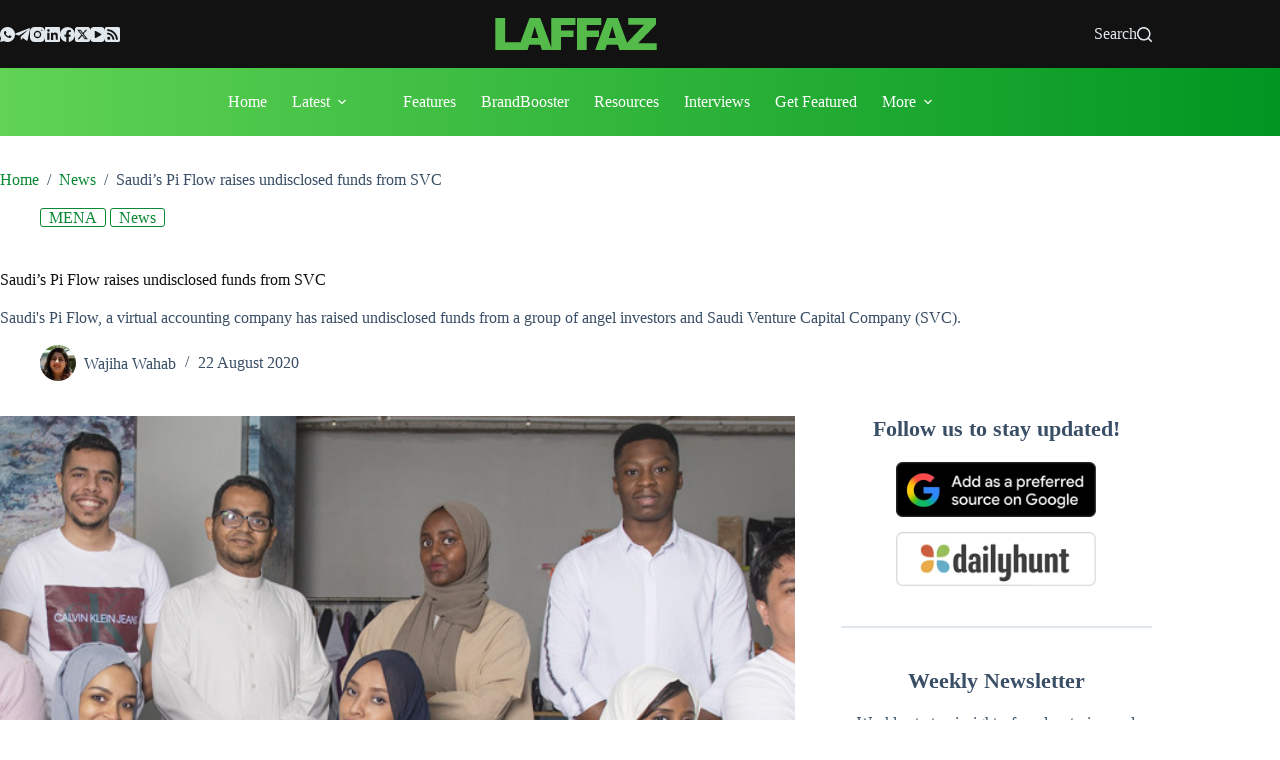

--- FILE ---
content_type: text/html; charset=UTF-8
request_url: https://laffaz.com/saudis-pi-flow-raises-undisclosed-funds-from-svc/
body_size: 27920
content:
<!doctype html><html lang="en-GB"><head><script data-no-optimize="1">var litespeed_docref=sessionStorage.getItem("litespeed_docref");litespeed_docref&&(Object.defineProperty(document,"referrer",{get:function(){return litespeed_docref}}),sessionStorage.removeItem("litespeed_docref"));</script> <meta charset="UTF-8"><meta name="viewport" content="width=device-width, initial-scale=1, maximum-scale=5, viewport-fit=cover"><link rel="profile" href="https://gmpg.org/xfn/11"><meta name='robots' content='index, follow, max-image-preview:large, max-snippet:-1, max-video-preview:-1' /><title>Saudi&#039;s Pi Flow raises undisclosed funds from SVC - LAFFAZ</title><link rel="canonical" href="https://laffaz.com/saudis-pi-flow-raises-undisclosed-funds-from-svc/" /><meta property="og:locale" content="en_GB" /><meta property="og:type" content="article" /><meta property="og:title" content="Saudi&#039;s Pi Flow raises undisclosed funds from SVC" /><meta property="og:description" content="Saudi&#039;s Pi Flow, a virtual accounting company has raised undisclosed funds from a group of angel investors and Saudi Venture Capital Company (SVC)." /><meta property="og:url" content="https://laffaz.com/saudis-pi-flow-raises-undisclosed-funds-from-svc/" /><meta property="og:site_name" content="LAFFAZ" /><meta property="article:publisher" content="https://www.facebook.com/LaffazMedia/" /><meta property="article:published_time" content="2020-08-22T12:49:27+00:00" /><meta property="article:modified_time" content="2020-08-22T12:49:36+00:00" /><meta property="og:image" content="https://laffaz.com/wp-content/uploads/2020/08/Saudis-Pi-Flow-funding.jpg" /><meta property="og:image:width" content="1200" /><meta property="og:image:height" content="628" /><meta property="og:image:type" content="image/jpeg" /><meta name="author" content="Wajiha Wahab" /><meta name="twitter:card" content="summary_large_image" /><meta name="twitter:title" content="Saudi&#039;s Pi Flow raises undisclosed funds from SVC" /><meta name="twitter:description" content="Saudi&#039;s Pi Flow, a virtual accounting company has raised undisclosed funds from a group of angel investors and Saudi Venture Capital Company (SVC)." /><meta name="twitter:image" content="https://laffaz.com/wp-content/uploads/2020/08/Saudis-Pi-Flow-funding.jpg" /><meta name="twitter:creator" content="@LaffazMedia" /><meta name="twitter:site" content="@LaffazMedia" /> <script type="application/ld+json" class="yoast-schema-graph">{"@context":"https://schema.org","@graph":[{"@type":"Article","@id":"https://laffaz.com/saudis-pi-flow-raises-undisclosed-funds-from-svc/#article","isPartOf":{"@id":"https://laffaz.com/saudis-pi-flow-raises-undisclosed-funds-from-svc/"},"author":{"name":"Wajiha Wahab","@id":"https://laffaz.com/#/schema/person/c22d7be9091c44e044e94e241c414651"},"headline":"Saudi&#8217;s Pi Flow raises undisclosed funds from SVC","datePublished":"2020-08-22T12:49:27+00:00","dateModified":"2020-08-22T12:49:36+00:00","mainEntityOfPage":{"@id":"https://laffaz.com/saudis-pi-flow-raises-undisclosed-funds-from-svc/"},"wordCount":248,"commentCount":0,"publisher":{"@id":"https://laffaz.com/#organization"},"image":{"@id":"https://laffaz.com/saudis-pi-flow-raises-undisclosed-funds-from-svc/#primaryimage"},"thumbnailUrl":"https://laffaz.com/wp-content/uploads/2020/08/Saudis-Pi-Flow-funding.jpg","keywords":["Funding","Saudi Arabia"],"articleSection":["MENA","News"],"inLanguage":"en-GB","potentialAction":[{"@type":"CommentAction","name":"Comment","target":["https://laffaz.com/saudis-pi-flow-raises-undisclosed-funds-from-svc/#respond"]}],"articleBody":"Jeddah, Saudi Arabia-based Pi Flow, a digital outsourced accounting company has recently closed its first round of funding from a group of angel investors and Saudi Venture Capital Company (SVC). The company will deploy the newly-raised funds to augment its technology, optimise operations, and meet demands. The amount of funding has not been disclosed yet. Founded in 2012, Pi Flow acts as a virtual accountant - offering professional services, VAT reporting, and financial reporting. The company targets entrepreneurs, small and startup businesses with cost-effective plans to manage their bookkeeping effortlessly without the need for an independent accountant. Speaking of the development, Mohammad Alraddadi, Co-founder &amp; COO of Pi Flow in a statement said, \"This investment will help develop the technology to accelerate the operations. Our target is to expand and cover the whole MENA region.\" Sharing his view, Waleed Merdad, Co-founder &amp; CEO of Pi Flow, said, \"Our mission is to support the startups. In one of the previous companies I was part of, I realized that bookkeeping is always neglected in the early stage. To me, numbers always tell the real story. You can know the detailed picture of your business if you have accurate, reliable, and accessible financial data. Our promise to clients and business owners is to have these reports monthly for 1,500 SR!\" Pi Flow understands startups and loves to be part of their success by providing competitive prices with a precise overview of their financial data.","editor":{"@type":"Person","name":"Mohammed Haseeb","url":"https://laffaz.com/author/haseeb/","jobTitle":"Founder & Editor-in-Chief, LAFFAZ Media"}},{"@type":"WebPage","@id":"https://laffaz.com/saudis-pi-flow-raises-undisclosed-funds-from-svc/","url":"https://laffaz.com/saudis-pi-flow-raises-undisclosed-funds-from-svc/","name":"Saudi's Pi Flow raises undisclosed funds from SVC - LAFFAZ","isPartOf":{"@id":"https://laffaz.com/#website"},"primaryImageOfPage":{"@id":"https://laffaz.com/saudis-pi-flow-raises-undisclosed-funds-from-svc/#primaryimage"},"image":{"@id":"https://laffaz.com/saudis-pi-flow-raises-undisclosed-funds-from-svc/#primaryimage"},"thumbnailUrl":"https://laffaz.com/wp-content/uploads/2020/08/Saudis-Pi-Flow-funding.jpg","datePublished":"2020-08-22T12:49:27+00:00","dateModified":"2020-08-22T12:49:36+00:00","breadcrumb":{"@id":"https://laffaz.com/saudis-pi-flow-raises-undisclosed-funds-from-svc/#breadcrumb"},"inLanguage":"en-GB","potentialAction":[{"@type":"ReadAction","target":["https://laffaz.com/saudis-pi-flow-raises-undisclosed-funds-from-svc/"]}]},{"@type":"ImageObject","inLanguage":"en-GB","@id":"https://laffaz.com/saudis-pi-flow-raises-undisclosed-funds-from-svc/#primaryimage","url":"https://laffaz.com/wp-content/uploads/2020/08/Saudis-Pi-Flow-funding.jpg","contentUrl":"https://laffaz.com/wp-content/uploads/2020/08/Saudis-Pi-Flow-funding.jpg","width":1200,"height":628,"caption":"Saudi's Pi Flow raises undisclosed funds from SVC"},{"@type":"BreadcrumbList","@id":"https://laffaz.com/saudis-pi-flow-raises-undisclosed-funds-from-svc/#breadcrumb","itemListElement":[{"@type":"ListItem","position":1,"name":"Home","item":"https://laffaz.com/"},{"@type":"ListItem","position":2,"name":"Latest Startup &amp; Business News","item":"https://laffaz.com/latest/"},{"@type":"ListItem","position":3,"name":"News","item":"https://laffaz.com/category/news/"},{"@type":"ListItem","position":4,"name":"Saudi&#8217;s Pi Flow raises undisclosed funds from SVC"}]},{"@type":"WebSite","@id":"https://laffaz.com/#website","url":"https://laffaz.com/","name":"LAFFAZ","description":"LAFFAZ - Startup News, Business News, Technology &amp; More","publisher":{"@id":"https://laffaz.com/#organization"},"alternateName":"LAFFAZ","potentialAction":[{"@type":"SearchAction","target":{"@type":"EntryPoint","urlTemplate":"https://laffaz.com/?s={search_term_string}"},"query-input":{"@type":"PropertyValueSpecification","valueRequired":true,"valueName":"search_term_string"}}],"inLanguage":"en-GB"},{"@type":"Organization","@id":"https://laffaz.com/#organization","name":"LAFFAZ Media","url":"https://laffaz.com/","logo":{"@type":"ImageObject","inLanguage":"en-GB","@id":"https://laffaz.com/#/schema/logo/image/","url":"https://laffaz.com/wp-content/uploads/2025/09/Laffaz-main.svg","contentUrl":"https://laffaz.com/wp-content/uploads/2025/09/Laffaz-main.svg","width":227,"height":45,"caption":"LAFFAZ Media"},"image":{"@id":"https://laffaz.com/#/schema/logo/image/"},"sameAs":["https://www.facebook.com/LaffazMedia/","https://x.com/LaffazMedia","https://www.instagram.com/laffazmedia/","https://www.linkedin.com/company/laffaz-media/","https://www.pinterest.com/laffazmedia","https://www.youtube.com/c/LAFFAZmedia"]},{"@type":"Person","@id":"https://laffaz.com/#/schema/person/c22d7be9091c44e044e94e241c414651","name":"Wajiha Wahab","image":{"@type":"ImageObject","inLanguage":"en-GB","@id":"https://laffaz.com/#/schema/person/image/","url":"https://laffaz.com/wp-content/uploads/2025/12/Wajiha-Wahab-author-on-laffaz.jpg","contentUrl":"https://laffaz.com/wp-content/uploads/2025/12/Wajiha-Wahab-author-on-laffaz.jpg","caption":"Wajiha Wahab"},"description":"Ex-Journalist at LAFFAZ, Delhiite by birth, Wajiha possesses a keen interest in reading about startups, accumulating information and presenting the same to the audience impressively.","url":"https://laffaz.com/author/wajiha-wahab/"}]}</script> <link rel='dns-prefetch' href='//maps.googleapis.com' /><link rel='dns-prefetch' href='//maps.gstatic.com' /><link rel='dns-prefetch' href='//ajax.googleapis.com' /><link rel='dns-prefetch' href='//apis.google.com' /><link rel='dns-prefetch' href='//google-analytics.com' /><link rel='dns-prefetch' href='//www.google-analytics.com' /><link rel='dns-prefetch' href='//ssl.google-analytics.com' /><link rel='dns-prefetch' href='//ad.doubleclick.net' /><link rel='dns-prefetch' href='//googleads.g.doubleclick.net' /><link rel='dns-prefetch' href='//stats.g.doubleclick.net' /><link rel='dns-prefetch' href='//cm.g.doubleclick.net' /><link rel='dns-prefetch' href='//www.googletagmanager.com' /><link rel='dns-prefetch' href='//www.googletagservices.com' /><link rel='dns-prefetch' href='//adservice.google.com' /><link rel='dns-prefetch' href='//pagead2.googlesyndication.com' /><link rel='dns-prefetch' href='//tpc.googlesyndication.com' /><link rel='dns-prefetch' href='//youtube.com' /><link rel='dns-prefetch' href='//i.ytimg.com' /><link rel='dns-prefetch' href='//api.pinterest.com' /><link rel='dns-prefetch' href='//pixel.wp.com' /><link rel='dns-prefetch' href='//connect.facebook.net' /><link rel='dns-prefetch' href='//platform.twitter.com' /><link rel='dns-prefetch' href='//syndication.twitter.com' /><link rel='dns-prefetch' href='//platform.instagram.com' /><link rel='dns-prefetch' href='//platform.linkedin.com' /><link rel='dns-prefetch' href='//s1.wp.com' /><link rel='dns-prefetch' href='//1.gravatar.com' /><link rel='dns-prefetch' href='//s.gravatar.com' /><link rel='dns-prefetch' href='//stats.wp.com' /><link rel='dns-prefetch' href='//securepubads.g.doubleclick.net' /><link rel='dns-prefetch' href='//ajax.microsoft.com' /><link rel='dns-prefetch' href='//s3.amazonaws.com' /><link rel='dns-prefetch' href='//a.opmnstr.com' /><link rel='dns-prefetch' href='//script.hotjar.com' /><link rel='dns-prefetch' href='//code.jquery.com' /><link rel='dns-prefetch' href='//player.vimeo.com' /><link rel='dns-prefetch' href='//github.githubassets.com' /><link rel='dns-prefetch' href='//stats.buysellads.com' /><link rel='dns-prefetch' href='//s3.buysellads.com' /><link rel="alternate" type="application/rss+xml" title="LAFFAZ &raquo; Feed" href="https://laffaz.com/feed/" /><link rel="alternate" title="oEmbed (JSON)" type="application/json+oembed" href="https://laffaz.com/wp-json/oembed/1.0/embed?url=https%3A%2F%2Flaffaz.com%2Fsaudis-pi-flow-raises-undisclosed-funds-from-svc%2F" /><link rel="alternate" title="oEmbed (XML)" type="text/xml+oembed" href="https://laffaz.com/wp-json/oembed/1.0/embed?url=https%3A%2F%2Flaffaz.com%2Fsaudis-pi-flow-raises-undisclosed-funds-from-svc%2F&#038;format=xml" /><link rel="alternate" type="application/rss+xml" title="LAFFAZ &raquo; Stories Feed" href="https://laffaz.com/web-stories/feed/"><style id='wp-img-auto-sizes-contain-inline-css'>img:is([sizes=auto i],[sizes^="auto," i]){contain-intrinsic-size:3000px 1500px}
/*# sourceURL=wp-img-auto-sizes-contain-inline-css */</style><style>#footer,#main > div.ct-related-posts-container{content-visibility:auto;contain-intrinsic-size:1px 1000px;}</style><link data-optimized="1" rel='stylesheet' id='blocksy-dynamic-global-css' href='https://laffaz.com/wp-content/litespeed/css/ddb320aa6d260fc5c2239ea669606e47.css?ver=9bd8f' media='all' /><link data-optimized="1" rel='stylesheet' id='wp-block-library-css' href='https://laffaz.com/wp-content/litespeed/css/5d758c240e1ff2bd65920fbe3c4b19b6.css?ver=97410' media='all' /><style id='global-styles-inline-css'>:root{--wp--preset--aspect-ratio--square: 1;--wp--preset--aspect-ratio--4-3: 4/3;--wp--preset--aspect-ratio--3-4: 3/4;--wp--preset--aspect-ratio--3-2: 3/2;--wp--preset--aspect-ratio--2-3: 2/3;--wp--preset--aspect-ratio--16-9: 16/9;--wp--preset--aspect-ratio--9-16: 9/16;--wp--preset--color--black: #000000;--wp--preset--color--cyan-bluish-gray: #abb8c3;--wp--preset--color--white: #ffffff;--wp--preset--color--pale-pink: #f78da7;--wp--preset--color--vivid-red: #cf2e2e;--wp--preset--color--luminous-vivid-orange: #ff6900;--wp--preset--color--luminous-vivid-amber: #fcb900;--wp--preset--color--light-green-cyan: #7bdcb5;--wp--preset--color--vivid-green-cyan: #00d084;--wp--preset--color--pale-cyan-blue: #8ed1fc;--wp--preset--color--vivid-cyan-blue: #0693e3;--wp--preset--color--vivid-purple: #9b51e0;--wp--preset--color--palette-color-1: var(--theme-palette-color-1, #54bb4b);--wp--preset--color--palette-color-2: var(--theme-palette-color-2, #0a8935);--wp--preset--color--palette-color-3: var(--theme-palette-color-3, #3A4F66);--wp--preset--color--palette-color-4: var(--theme-palette-color-4, #121212);--wp--preset--color--palette-color-5: var(--theme-palette-color-5, #e1e8ed);--wp--preset--color--palette-color-6: var(--theme-palette-color-6, #f2f5f7);--wp--preset--color--palette-color-7: var(--theme-palette-color-7, #FAFBFC);--wp--preset--color--palette-color-8: var(--theme-palette-color-8, #ffffff);--wp--preset--gradient--vivid-cyan-blue-to-vivid-purple: linear-gradient(135deg,rgb(6,147,227) 0%,rgb(155,81,224) 100%);--wp--preset--gradient--light-green-cyan-to-vivid-green-cyan: linear-gradient(135deg,rgb(122,220,180) 0%,rgb(0,208,130) 100%);--wp--preset--gradient--luminous-vivid-amber-to-luminous-vivid-orange: linear-gradient(135deg,rgb(252,185,0) 0%,rgb(255,105,0) 100%);--wp--preset--gradient--luminous-vivid-orange-to-vivid-red: linear-gradient(135deg,rgb(255,105,0) 0%,rgb(207,46,46) 100%);--wp--preset--gradient--very-light-gray-to-cyan-bluish-gray: linear-gradient(135deg,rgb(238,238,238) 0%,rgb(169,184,195) 100%);--wp--preset--gradient--cool-to-warm-spectrum: linear-gradient(135deg,rgb(74,234,220) 0%,rgb(151,120,209) 20%,rgb(207,42,186) 40%,rgb(238,44,130) 60%,rgb(251,105,98) 80%,rgb(254,248,76) 100%);--wp--preset--gradient--blush-light-purple: linear-gradient(135deg,rgb(255,206,236) 0%,rgb(152,150,240) 100%);--wp--preset--gradient--blush-bordeaux: linear-gradient(135deg,rgb(254,205,165) 0%,rgb(254,45,45) 50%,rgb(107,0,62) 100%);--wp--preset--gradient--luminous-dusk: linear-gradient(135deg,rgb(255,203,112) 0%,rgb(199,81,192) 50%,rgb(65,88,208) 100%);--wp--preset--gradient--pale-ocean: linear-gradient(135deg,rgb(255,245,203) 0%,rgb(182,227,212) 50%,rgb(51,167,181) 100%);--wp--preset--gradient--electric-grass: linear-gradient(135deg,rgb(202,248,128) 0%,rgb(113,206,126) 100%);--wp--preset--gradient--midnight: linear-gradient(135deg,rgb(2,3,129) 0%,rgb(40,116,252) 100%);--wp--preset--gradient--juicy-peach: linear-gradient(to right, #ffecd2 0%, #fcb69f 100%);--wp--preset--gradient--young-passion: linear-gradient(to right, #ff8177 0%, #ff867a 0%, #ff8c7f 21%, #f99185 52%, #cf556c 78%, #b12a5b 100%);--wp--preset--gradient--true-sunset: linear-gradient(to right, #fa709a 0%, #fee140 100%);--wp--preset--gradient--morpheus-den: linear-gradient(to top, #30cfd0 0%, #330867 100%);--wp--preset--gradient--plum-plate: linear-gradient(135deg, #667eea 0%, #764ba2 100%);--wp--preset--gradient--aqua-splash: linear-gradient(15deg, #13547a 0%, #80d0c7 100%);--wp--preset--gradient--love-kiss: linear-gradient(to top, #ff0844 0%, #ffb199 100%);--wp--preset--gradient--new-retrowave: linear-gradient(to top, #3b41c5 0%, #a981bb 49%, #ffc8a9 100%);--wp--preset--gradient--plum-bath: linear-gradient(to top, #cc208e 0%, #6713d2 100%);--wp--preset--gradient--high-flight: linear-gradient(to right, #0acffe 0%, #495aff 100%);--wp--preset--gradient--teen-party: linear-gradient(-225deg, #FF057C 0%, #8D0B93 50%, #321575 100%);--wp--preset--gradient--fabled-sunset: linear-gradient(-225deg, #231557 0%, #44107A 29%, #FF1361 67%, #FFF800 100%);--wp--preset--gradient--arielle-smile: radial-gradient(circle 248px at center, #16d9e3 0%, #30c7ec 47%, #46aef7 100%);--wp--preset--gradient--itmeo-branding: linear-gradient(180deg, #2af598 0%, #009efd 100%);--wp--preset--gradient--deep-blue: linear-gradient(to right, #6a11cb 0%, #2575fc 100%);--wp--preset--gradient--strong-bliss: linear-gradient(to right, #f78ca0 0%, #f9748f 19%, #fd868c 60%, #fe9a8b 100%);--wp--preset--gradient--sweet-period: linear-gradient(to top, #3f51b1 0%, #5a55ae 13%, #7b5fac 25%, #8f6aae 38%, #a86aa4 50%, #cc6b8e 62%, #f18271 75%, #f3a469 87%, #f7c978 100%);--wp--preset--gradient--purple-division: linear-gradient(to top, #7028e4 0%, #e5b2ca 100%);--wp--preset--gradient--cold-evening: linear-gradient(to top, #0c3483 0%, #a2b6df 100%, #6b8cce 100%, #a2b6df 100%);--wp--preset--gradient--mountain-rock: linear-gradient(to right, #868f96 0%, #596164 100%);--wp--preset--gradient--desert-hump: linear-gradient(to top, #c79081 0%, #dfa579 100%);--wp--preset--gradient--ethernal-constance: linear-gradient(to top, #09203f 0%, #537895 100%);--wp--preset--gradient--happy-memories: linear-gradient(-60deg, #ff5858 0%, #f09819 100%);--wp--preset--gradient--grown-early: linear-gradient(to top, #0ba360 0%, #3cba92 100%);--wp--preset--gradient--morning-salad: linear-gradient(-225deg, #B7F8DB 0%, #50A7C2 100%);--wp--preset--gradient--night-call: linear-gradient(-225deg, #AC32E4 0%, #7918F2 48%, #4801FF 100%);--wp--preset--gradient--mind-crawl: linear-gradient(-225deg, #473B7B 0%, #3584A7 51%, #30D2BE 100%);--wp--preset--gradient--angel-care: linear-gradient(-225deg, #FFE29F 0%, #FFA99F 48%, #FF719A 100%);--wp--preset--gradient--juicy-cake: linear-gradient(to top, #e14fad 0%, #f9d423 100%);--wp--preset--gradient--rich-metal: linear-gradient(to right, #d7d2cc 0%, #304352 100%);--wp--preset--gradient--mole-hall: linear-gradient(-20deg, #616161 0%, #9bc5c3 100%);--wp--preset--gradient--cloudy-knoxville: linear-gradient(120deg, #fdfbfb 0%, #ebedee 100%);--wp--preset--gradient--soft-grass: linear-gradient(to top, #c1dfc4 0%, #deecdd 100%);--wp--preset--gradient--saint-petersburg: linear-gradient(135deg, #f5f7fa 0%, #c3cfe2 100%);--wp--preset--gradient--everlasting-sky: linear-gradient(135deg, #fdfcfb 0%, #e2d1c3 100%);--wp--preset--gradient--kind-steel: linear-gradient(-20deg, #e9defa 0%, #fbfcdb 100%);--wp--preset--gradient--over-sun: linear-gradient(60deg, #abecd6 0%, #fbed96 100%);--wp--preset--gradient--premium-white: linear-gradient(to top, #d5d4d0 0%, #d5d4d0 1%, #eeeeec 31%, #efeeec 75%, #e9e9e7 100%);--wp--preset--gradient--clean-mirror: linear-gradient(45deg, #93a5cf 0%, #e4efe9 100%);--wp--preset--gradient--wild-apple: linear-gradient(to top, #d299c2 0%, #fef9d7 100%);--wp--preset--gradient--snow-again: linear-gradient(to top, #e6e9f0 0%, #eef1f5 100%);--wp--preset--gradient--confident-cloud: linear-gradient(to top, #dad4ec 0%, #dad4ec 1%, #f3e7e9 100%);--wp--preset--gradient--glass-water: linear-gradient(to top, #dfe9f3 0%, white 100%);--wp--preset--gradient--perfect-white: linear-gradient(-225deg, #E3FDF5 0%, #FFE6FA 100%);--wp--preset--font-size--small: 13px;--wp--preset--font-size--medium: 20px;--wp--preset--font-size--large: clamp(22px, 1.375rem + ((1vw - 3.2px) * 0.625), 30px);--wp--preset--font-size--x-large: clamp(30px, 1.875rem + ((1vw - 3.2px) * 1.563), 50px);--wp--preset--font-size--xx-large: clamp(45px, 2.813rem + ((1vw - 3.2px) * 2.734), 80px);--wp--preset--spacing--20: 0.44rem;--wp--preset--spacing--30: 0.67rem;--wp--preset--spacing--40: 1rem;--wp--preset--spacing--50: 1.5rem;--wp--preset--spacing--60: 2.25rem;--wp--preset--spacing--70: 3.38rem;--wp--preset--spacing--80: 5.06rem;--wp--preset--shadow--natural: 6px 6px 9px rgba(0, 0, 0, 0.2);--wp--preset--shadow--deep: 12px 12px 50px rgba(0, 0, 0, 0.4);--wp--preset--shadow--sharp: 6px 6px 0px rgba(0, 0, 0, 0.2);--wp--preset--shadow--outlined: 6px 6px 0px -3px rgb(255, 255, 255), 6px 6px rgb(0, 0, 0);--wp--preset--shadow--crisp: 6px 6px 0px rgb(0, 0, 0);}:root { --wp--style--global--content-size: var(--theme-block-max-width);--wp--style--global--wide-size: var(--theme-block-wide-max-width); }:where(body) { margin: 0; }.wp-site-blocks > .alignleft { float: left; margin-right: 2em; }.wp-site-blocks > .alignright { float: right; margin-left: 2em; }.wp-site-blocks > .aligncenter { justify-content: center; margin-left: auto; margin-right: auto; }:where(.wp-site-blocks) > * { margin-block-start: var(--theme-content-spacing); margin-block-end: 0; }:where(.wp-site-blocks) > :first-child { margin-block-start: 0; }:where(.wp-site-blocks) > :last-child { margin-block-end: 0; }:root { --wp--style--block-gap: var(--theme-content-spacing); }:root :where(.is-layout-flow) > :first-child{margin-block-start: 0;}:root :where(.is-layout-flow) > :last-child{margin-block-end: 0;}:root :where(.is-layout-flow) > *{margin-block-start: var(--theme-content-spacing);margin-block-end: 0;}:root :where(.is-layout-constrained) > :first-child{margin-block-start: 0;}:root :where(.is-layout-constrained) > :last-child{margin-block-end: 0;}:root :where(.is-layout-constrained) > *{margin-block-start: var(--theme-content-spacing);margin-block-end: 0;}:root :where(.is-layout-flex){gap: var(--theme-content-spacing);}:root :where(.is-layout-grid){gap: var(--theme-content-spacing);}.is-layout-flow > .alignleft{float: left;margin-inline-start: 0;margin-inline-end: 2em;}.is-layout-flow > .alignright{float: right;margin-inline-start: 2em;margin-inline-end: 0;}.is-layout-flow > .aligncenter{margin-left: auto !important;margin-right: auto !important;}.is-layout-constrained > .alignleft{float: left;margin-inline-start: 0;margin-inline-end: 2em;}.is-layout-constrained > .alignright{float: right;margin-inline-start: 2em;margin-inline-end: 0;}.is-layout-constrained > .aligncenter{margin-left: auto !important;margin-right: auto !important;}.is-layout-constrained > :where(:not(.alignleft):not(.alignright):not(.alignfull)){max-width: var(--wp--style--global--content-size);margin-left: auto !important;margin-right: auto !important;}.is-layout-constrained > .alignwide{max-width: var(--wp--style--global--wide-size);}body .is-layout-flex{display: flex;}.is-layout-flex{flex-wrap: wrap;align-items: center;}.is-layout-flex > :is(*, div){margin: 0;}body .is-layout-grid{display: grid;}.is-layout-grid > :is(*, div){margin: 0;}body{padding-top: 0px;padding-right: 0px;padding-bottom: 0px;padding-left: 0px;}:root :where(.wp-element-button, .wp-block-button__link){font-style: inherit;font-weight: inherit;letter-spacing: inherit;text-transform: inherit;}.has-black-color{color: var(--wp--preset--color--black) !important;}.has-cyan-bluish-gray-color{color: var(--wp--preset--color--cyan-bluish-gray) !important;}.has-white-color{color: var(--wp--preset--color--white) !important;}.has-pale-pink-color{color: var(--wp--preset--color--pale-pink) !important;}.has-vivid-red-color{color: var(--wp--preset--color--vivid-red) !important;}.has-luminous-vivid-orange-color{color: var(--wp--preset--color--luminous-vivid-orange) !important;}.has-luminous-vivid-amber-color{color: var(--wp--preset--color--luminous-vivid-amber) !important;}.has-light-green-cyan-color{color: var(--wp--preset--color--light-green-cyan) !important;}.has-vivid-green-cyan-color{color: var(--wp--preset--color--vivid-green-cyan) !important;}.has-pale-cyan-blue-color{color: var(--wp--preset--color--pale-cyan-blue) !important;}.has-vivid-cyan-blue-color{color: var(--wp--preset--color--vivid-cyan-blue) !important;}.has-vivid-purple-color{color: var(--wp--preset--color--vivid-purple) !important;}.has-palette-color-1-color{color: var(--wp--preset--color--palette-color-1) !important;}.has-palette-color-2-color{color: var(--wp--preset--color--palette-color-2) !important;}.has-palette-color-3-color{color: var(--wp--preset--color--palette-color-3) !important;}.has-palette-color-4-color{color: var(--wp--preset--color--palette-color-4) !important;}.has-palette-color-5-color{color: var(--wp--preset--color--palette-color-5) !important;}.has-palette-color-6-color{color: var(--wp--preset--color--palette-color-6) !important;}.has-palette-color-7-color{color: var(--wp--preset--color--palette-color-7) !important;}.has-palette-color-8-color{color: var(--wp--preset--color--palette-color-8) !important;}.has-black-background-color{background-color: var(--wp--preset--color--black) !important;}.has-cyan-bluish-gray-background-color{background-color: var(--wp--preset--color--cyan-bluish-gray) !important;}.has-white-background-color{background-color: var(--wp--preset--color--white) !important;}.has-pale-pink-background-color{background-color: var(--wp--preset--color--pale-pink) !important;}.has-vivid-red-background-color{background-color: var(--wp--preset--color--vivid-red) !important;}.has-luminous-vivid-orange-background-color{background-color: var(--wp--preset--color--luminous-vivid-orange) !important;}.has-luminous-vivid-amber-background-color{background-color: var(--wp--preset--color--luminous-vivid-amber) !important;}.has-light-green-cyan-background-color{background-color: var(--wp--preset--color--light-green-cyan) !important;}.has-vivid-green-cyan-background-color{background-color: var(--wp--preset--color--vivid-green-cyan) !important;}.has-pale-cyan-blue-background-color{background-color: var(--wp--preset--color--pale-cyan-blue) !important;}.has-vivid-cyan-blue-background-color{background-color: var(--wp--preset--color--vivid-cyan-blue) !important;}.has-vivid-purple-background-color{background-color: var(--wp--preset--color--vivid-purple) !important;}.has-palette-color-1-background-color{background-color: var(--wp--preset--color--palette-color-1) !important;}.has-palette-color-2-background-color{background-color: var(--wp--preset--color--palette-color-2) !important;}.has-palette-color-3-background-color{background-color: var(--wp--preset--color--palette-color-3) !important;}.has-palette-color-4-background-color{background-color: var(--wp--preset--color--palette-color-4) !important;}.has-palette-color-5-background-color{background-color: var(--wp--preset--color--palette-color-5) !important;}.has-palette-color-6-background-color{background-color: var(--wp--preset--color--palette-color-6) !important;}.has-palette-color-7-background-color{background-color: var(--wp--preset--color--palette-color-7) !important;}.has-palette-color-8-background-color{background-color: var(--wp--preset--color--palette-color-8) !important;}.has-black-border-color{border-color: var(--wp--preset--color--black) !important;}.has-cyan-bluish-gray-border-color{border-color: var(--wp--preset--color--cyan-bluish-gray) !important;}.has-white-border-color{border-color: var(--wp--preset--color--white) !important;}.has-pale-pink-border-color{border-color: var(--wp--preset--color--pale-pink) !important;}.has-vivid-red-border-color{border-color: var(--wp--preset--color--vivid-red) !important;}.has-luminous-vivid-orange-border-color{border-color: var(--wp--preset--color--luminous-vivid-orange) !important;}.has-luminous-vivid-amber-border-color{border-color: var(--wp--preset--color--luminous-vivid-amber) !important;}.has-light-green-cyan-border-color{border-color: var(--wp--preset--color--light-green-cyan) !important;}.has-vivid-green-cyan-border-color{border-color: var(--wp--preset--color--vivid-green-cyan) !important;}.has-pale-cyan-blue-border-color{border-color: var(--wp--preset--color--pale-cyan-blue) !important;}.has-vivid-cyan-blue-border-color{border-color: var(--wp--preset--color--vivid-cyan-blue) !important;}.has-vivid-purple-border-color{border-color: var(--wp--preset--color--vivid-purple) !important;}.has-palette-color-1-border-color{border-color: var(--wp--preset--color--palette-color-1) !important;}.has-palette-color-2-border-color{border-color: var(--wp--preset--color--palette-color-2) !important;}.has-palette-color-3-border-color{border-color: var(--wp--preset--color--palette-color-3) !important;}.has-palette-color-4-border-color{border-color: var(--wp--preset--color--palette-color-4) !important;}.has-palette-color-5-border-color{border-color: var(--wp--preset--color--palette-color-5) !important;}.has-palette-color-6-border-color{border-color: var(--wp--preset--color--palette-color-6) !important;}.has-palette-color-7-border-color{border-color: var(--wp--preset--color--palette-color-7) !important;}.has-palette-color-8-border-color{border-color: var(--wp--preset--color--palette-color-8) !important;}.has-vivid-cyan-blue-to-vivid-purple-gradient-background{background: var(--wp--preset--gradient--vivid-cyan-blue-to-vivid-purple) !important;}.has-light-green-cyan-to-vivid-green-cyan-gradient-background{background: var(--wp--preset--gradient--light-green-cyan-to-vivid-green-cyan) !important;}.has-luminous-vivid-amber-to-luminous-vivid-orange-gradient-background{background: var(--wp--preset--gradient--luminous-vivid-amber-to-luminous-vivid-orange) !important;}.has-luminous-vivid-orange-to-vivid-red-gradient-background{background: var(--wp--preset--gradient--luminous-vivid-orange-to-vivid-red) !important;}.has-very-light-gray-to-cyan-bluish-gray-gradient-background{background: var(--wp--preset--gradient--very-light-gray-to-cyan-bluish-gray) !important;}.has-cool-to-warm-spectrum-gradient-background{background: var(--wp--preset--gradient--cool-to-warm-spectrum) !important;}.has-blush-light-purple-gradient-background{background: var(--wp--preset--gradient--blush-light-purple) !important;}.has-blush-bordeaux-gradient-background{background: var(--wp--preset--gradient--blush-bordeaux) !important;}.has-luminous-dusk-gradient-background{background: var(--wp--preset--gradient--luminous-dusk) !important;}.has-pale-ocean-gradient-background{background: var(--wp--preset--gradient--pale-ocean) !important;}.has-electric-grass-gradient-background{background: var(--wp--preset--gradient--electric-grass) !important;}.has-midnight-gradient-background{background: var(--wp--preset--gradient--midnight) !important;}.has-juicy-peach-gradient-background{background: var(--wp--preset--gradient--juicy-peach) !important;}.has-young-passion-gradient-background{background: var(--wp--preset--gradient--young-passion) !important;}.has-true-sunset-gradient-background{background: var(--wp--preset--gradient--true-sunset) !important;}.has-morpheus-den-gradient-background{background: var(--wp--preset--gradient--morpheus-den) !important;}.has-plum-plate-gradient-background{background: var(--wp--preset--gradient--plum-plate) !important;}.has-aqua-splash-gradient-background{background: var(--wp--preset--gradient--aqua-splash) !important;}.has-love-kiss-gradient-background{background: var(--wp--preset--gradient--love-kiss) !important;}.has-new-retrowave-gradient-background{background: var(--wp--preset--gradient--new-retrowave) !important;}.has-plum-bath-gradient-background{background: var(--wp--preset--gradient--plum-bath) !important;}.has-high-flight-gradient-background{background: var(--wp--preset--gradient--high-flight) !important;}.has-teen-party-gradient-background{background: var(--wp--preset--gradient--teen-party) !important;}.has-fabled-sunset-gradient-background{background: var(--wp--preset--gradient--fabled-sunset) !important;}.has-arielle-smile-gradient-background{background: var(--wp--preset--gradient--arielle-smile) !important;}.has-itmeo-branding-gradient-background{background: var(--wp--preset--gradient--itmeo-branding) !important;}.has-deep-blue-gradient-background{background: var(--wp--preset--gradient--deep-blue) !important;}.has-strong-bliss-gradient-background{background: var(--wp--preset--gradient--strong-bliss) !important;}.has-sweet-period-gradient-background{background: var(--wp--preset--gradient--sweet-period) !important;}.has-purple-division-gradient-background{background: var(--wp--preset--gradient--purple-division) !important;}.has-cold-evening-gradient-background{background: var(--wp--preset--gradient--cold-evening) !important;}.has-mountain-rock-gradient-background{background: var(--wp--preset--gradient--mountain-rock) !important;}.has-desert-hump-gradient-background{background: var(--wp--preset--gradient--desert-hump) !important;}.has-ethernal-constance-gradient-background{background: var(--wp--preset--gradient--ethernal-constance) !important;}.has-happy-memories-gradient-background{background: var(--wp--preset--gradient--happy-memories) !important;}.has-grown-early-gradient-background{background: var(--wp--preset--gradient--grown-early) !important;}.has-morning-salad-gradient-background{background: var(--wp--preset--gradient--morning-salad) !important;}.has-night-call-gradient-background{background: var(--wp--preset--gradient--night-call) !important;}.has-mind-crawl-gradient-background{background: var(--wp--preset--gradient--mind-crawl) !important;}.has-angel-care-gradient-background{background: var(--wp--preset--gradient--angel-care) !important;}.has-juicy-cake-gradient-background{background: var(--wp--preset--gradient--juicy-cake) !important;}.has-rich-metal-gradient-background{background: var(--wp--preset--gradient--rich-metal) !important;}.has-mole-hall-gradient-background{background: var(--wp--preset--gradient--mole-hall) !important;}.has-cloudy-knoxville-gradient-background{background: var(--wp--preset--gradient--cloudy-knoxville) !important;}.has-soft-grass-gradient-background{background: var(--wp--preset--gradient--soft-grass) !important;}.has-saint-petersburg-gradient-background{background: var(--wp--preset--gradient--saint-petersburg) !important;}.has-everlasting-sky-gradient-background{background: var(--wp--preset--gradient--everlasting-sky) !important;}.has-kind-steel-gradient-background{background: var(--wp--preset--gradient--kind-steel) !important;}.has-over-sun-gradient-background{background: var(--wp--preset--gradient--over-sun) !important;}.has-premium-white-gradient-background{background: var(--wp--preset--gradient--premium-white) !important;}.has-clean-mirror-gradient-background{background: var(--wp--preset--gradient--clean-mirror) !important;}.has-wild-apple-gradient-background{background: var(--wp--preset--gradient--wild-apple) !important;}.has-snow-again-gradient-background{background: var(--wp--preset--gradient--snow-again) !important;}.has-confident-cloud-gradient-background{background: var(--wp--preset--gradient--confident-cloud) !important;}.has-glass-water-gradient-background{background: var(--wp--preset--gradient--glass-water) !important;}.has-perfect-white-gradient-background{background: var(--wp--preset--gradient--perfect-white) !important;}.has-small-font-size{font-size: var(--wp--preset--font-size--small) !important;}.has-medium-font-size{font-size: var(--wp--preset--font-size--medium) !important;}.has-large-font-size{font-size: var(--wp--preset--font-size--large) !important;}.has-x-large-font-size{font-size: var(--wp--preset--font-size--x-large) !important;}.has-xx-large-font-size{font-size: var(--wp--preset--font-size--xx-large) !important;}
:root :where(.wp-block-pullquote){font-size: clamp(0.984em, 0.984rem + ((1vw - 0.2em) * 0.645), 1.5em);line-height: 1.6;}
/*# sourceURL=global-styles-inline-css */</style><link data-optimized="1" rel='stylesheet' id='parent-style-css' href='https://laffaz.com/wp-content/litespeed/css/64e33746755b7337ff2122e290d82f24.css?ver=33d44' media='all' /><link data-optimized="1" rel='stylesheet' id='ct-main-styles-css' href='https://laffaz.com/wp-content/litespeed/css/0d1318e9952e355343db913f7a019b21.css?ver=26a65' media='all' /><link data-optimized="1" rel='stylesheet' id='ct-page-title-styles-css' href='https://laffaz.com/wp-content/litespeed/css/422ddce52b6ec087f1252c4098870c33.css?ver=36d2d' media='all' /><link data-optimized="1" rel='stylesheet' id='ct-sidebar-styles-css' href='https://laffaz.com/wp-content/litespeed/css/fdbb71f90fe4f8729b3d988691b836e0.css?ver=64039' media='all' /><link data-optimized="1" rel='stylesheet' id='ct-comments-styles-css' href='https://laffaz.com/wp-content/litespeed/css/b7c25d06016aa2f1ebe3c4e82a4557d6.css?ver=3559f' media='all' /><link data-optimized="1" rel='stylesheet' id='ct-author-box-styles-css' href='https://laffaz.com/wp-content/litespeed/css/91eb639759ef8202dba90dce7f21a53c.css?ver=24165' media='all' /><link data-optimized="1" rel='stylesheet' id='ct-share-box-styles-css' href='https://laffaz.com/wp-content/litespeed/css/f7a77fed63ff2e8d96405ee81820761e.css?ver=145bd' media='all' /><link rel="https://api.w.org/" href="https://laffaz.com/wp-json/" /><link rel="alternate" title="JSON" type="application/json" href="https://laffaz.com/wp-json/wp/v2/posts/10977" /><meta name="theme-color" content="#54bb4b" /><link rel="alternate" type="application/rss+xml" title="LAFFAZ Feed" href="https://laffaz.com/feed/" /><link rel="alternate" type="application/rss+xml" title="LAFFAZ News" href="https://laffaz.com/news/feed/" /><link rel="sitemap" type="application/xml" title="Sitemap" href="https://laffaz.com/sitemap_index.xml" /><link rel="sitemap" type="application/xml" title="Sitemap" href="https://laffaz.com/news_index.xml/" /> <script src="https://laffaz.com/wp-content/litespeed/localres/aHR0cHM6Ly93d3cuZ29vZ2xldGFnbWFuYWdlci5jb20vZ3RhZy9qcw==?id=G-6BHZVWYHJ9" defer data-deferred="1"></script> <script src="[data-uri]" defer></script> <meta name='dmca-site-verification' content='eVBBYzIvaVlpaXlrNndIZkJabFRJdz090' /><meta name="p:domain_verify" content="bb3d3f2b1f1384c124f6812a014f2840"/><noscript><link rel='stylesheet' href='https://laffaz.com/wp-content/themes/blocksy/static/bundle/no-scripts.min.css' type='text/css'></noscript><link rel="icon" href="https://laffaz.com/wp-content/uploads/2021/11/LAFFAZ-Fav-150x150.png" sizes="32x32" /><link rel="icon" href="https://laffaz.com/wp-content/uploads/2021/11/LAFFAZ-Fav-300x300.png" sizes="192x192" /><link rel="apple-touch-icon" href="https://laffaz.com/wp-content/uploads/2021/11/LAFFAZ-Fav-300x300.png" /><meta name="msapplication-TileImage" content="https://laffaz.com/wp-content/uploads/2021/11/LAFFAZ-Fav-300x300.png" /><style id="wp-custom-css">/*Editing Single Post Featured image caption*/

.entry-meta [data-type=pill] a{
	border: 1px solid;
	line-height: 1px;
}
.entry-meta [data-type=pill] a:hover {
	border: 1px solid var(--theme-palette-color-4);
}
.ct-featured-image figcaption{
	text-align: left;
	margin-bottom: -10px;
}

/*To reduce space below single post featured image*/
.ct-featured-image{
	padding-bottom: 10px;
}

.ct-featured-image figcaption a, .page-description a, .author-box-bio a{
	text-decoration: underline;
	text-underline-offset: 4px;
	font-weight: 500;
}

/*Editing Links*/
[data-link=type-2] .entry-content p>a, [data-link=type-2] .entry-content em>a, [data-link=type-2] .entry-content strong>a, [data-link=type-2] .entry-content>ul a, [data-link=type-2] .entry-content>ol a, [data-link=type-2] .wp-block-table a, [data-link=type-2] .ct-link-styles{
	font-weight: 500;
	text-underline-offset: 4px;
}

/*To left align in-content image captions*/
.entry-content figcaption{
	text-align: left;
}

/*to inline podcast badges*/
#podcast-badge {
	display: inline-block;
	padding: 10px;
	text-align: center;
}

/*Adding list style to footer menus*/
.widget-menu{
	display: list-item;
	list-style-type: square
		!important;
	margin-left: 20px;
}
.ct-footer .menu-item{
	margin-bottom: 2px;
}

[data-pagination=simple] 
.page-numbers.current{
	border: var(--theme-link-hover-color);
}
[data-pagination=simple]>div .page-numbers{
	border: 2px solid var(--theme-palette-color-5);
}

.ct-comments-container>div {
	padding-top: 0px;
}</style></head><body class="wp-singular post-template-default single single-post postid-10977 single-format-standard wp-custom-logo wp-embed-responsive wp-theme-blocksy wp-child-theme-blocksy-child stk--is-blocksy-theme" data-link="type-2" data-prefix="single_blog_post" data-header="type-1:sticky" data-footer="type-1"><a class="skip-link screen-reader-text" href="#main">Skip to content</a><div class="ct-drawer-canvas" data-location="start"><div id="search-modal" class="ct-panel" data-behaviour="modal" role="dialog" aria-label="Search modal" inert><div class="ct-panel-actions">
<button class="ct-toggle-close" data-type="type-1" aria-label="Close search modal">
<svg class="ct-icon" width="12" height="12" viewBox="0 0 15 15"><path d="M1 15a1 1 0 01-.71-.29 1 1 0 010-1.41l5.8-5.8-5.8-5.8A1 1 0 011.7.29l5.8 5.8 5.8-5.8a1 1 0 011.41 1.41l-5.8 5.8 5.8 5.8a1 1 0 01-1.41 1.41l-5.8-5.8-5.8 5.8A1 1 0 011 15z"/></svg>				</button></div><div class="ct-panel-content"><form role="search" method="get" class="ct-search-form"  action="https://laffaz.com/" aria-haspopup="listbox" data-live-results="thumbs"><input
type="search" class="modal-field"		placeholder="Search"
value=""
name="s"
autocomplete="off"
title="Search for..."
aria-label="Search for..."
><div class="ct-search-form-controls">
<button type="submit" class="wp-element-button" data-button="icon" aria-label="Search button">
<svg class="ct-icon ct-search-button-content" aria-hidden="true" width="15" height="15" viewBox="0 0 15 15"><path d="M14.8,13.7L12,11c0.9-1.2,1.5-2.6,1.5-4.2c0-3.7-3-6.8-6.8-6.8S0,3,0,6.8s3,6.8,6.8,6.8c1.6,0,3.1-0.6,4.2-1.5l2.8,2.8c0.1,0.1,0.3,0.2,0.5,0.2s0.4-0.1,0.5-0.2C15.1,14.5,15.1,14,14.8,13.7z M1.5,6.8c0-2.9,2.4-5.2,5.2-5.2S12,3.9,12,6.8S9.6,12,6.8,12S1.5,9.6,1.5,6.8z"/></svg>
<span class="ct-ajax-loader">
<svg viewBox="0 0 24 24">
<circle cx="12" cy="12" r="10" opacity="0.2" fill="none" stroke="currentColor" stroke-miterlimit="10" stroke-width="2"/><path d="m12,2c5.52,0,10,4.48,10,10" fill="none" stroke="currentColor" stroke-linecap="round" stroke-miterlimit="10" stroke-width="2">
<animateTransform
attributeName="transform"
attributeType="XML"
type="rotate"
dur="0.6s"
from="0 12 12"
to="360 12 12"
repeatCount="indefinite"
/>
</path>
</svg>
</span>
</button><input type="hidden" name="post_type" value="post"></div><div class="screen-reader-text" aria-live="polite" role="status">
No results</div></form></div></div><div id="offcanvas" class="ct-panel ct-header" data-behaviour="right-side" role="dialog" aria-label="Offcanvas modal" inert=""><div class="ct-panel-inner"><div class="ct-panel-actions">
<button class="ct-toggle-close" data-type="type-1" aria-label="Close drawer">
<svg class="ct-icon" width="12" height="12" viewBox="0 0 15 15"><path d="M1 15a1 1 0 01-.71-.29 1 1 0 010-1.41l5.8-5.8-5.8-5.8A1 1 0 011.7.29l5.8 5.8 5.8-5.8a1 1 0 011.41 1.41l-5.8 5.8 5.8 5.8a1 1 0 01-1.41 1.41l-5.8-5.8-5.8 5.8A1 1 0 011 15z"/></svg>
</button></div><div class="ct-panel-content" data-device="desktop"><div class="ct-panel-content-inner"></div></div><div class="ct-panel-content" data-device="mobile"><div class="ct-panel-content-inner"><nav
class="mobile-menu menu-container has-submenu"
data-id="mobile-menu" data-interaction="click" data-toggle-type="type-2" data-submenu-dots="yes"	aria-label="Mobile Nav"><ul id="menu-mobile-nav" class=""><li id="menu-item-4132" class="menu-item menu-item-type-custom menu-item-object-custom menu-item-home menu-item-4132"><a href="https://laffaz.com/" class="ct-menu-link">Home</a></li><li id="menu-item-27542" class="menu-item menu-item-type-post_type menu-item-object-page current_page_parent menu-item-has-children menu-item-27542"><span class="ct-sub-menu-parent"><a href="https://laffaz.com/latest/" class="ct-menu-link">Latest</a><button class="ct-toggle-dropdown-mobile" aria-label="Expand dropdown menu" aria-haspopup="true" aria-expanded="false"><svg class="ct-icon toggle-icon-1" width="15" height="15" viewBox="0 0 15 15" aria-hidden="true"><path d="M3.9,5.1l3.6,3.6l3.6-3.6l1.4,0.7l-5,5l-5-5L3.9,5.1z"/></svg></button></span><ul class="sub-menu"><li id="menu-item-14852" class="menu-item menu-item-type-taxonomy menu-item-object-category current-post-ancestor current-menu-parent current-post-parent menu-item-14852"><a href="https://laffaz.com/category/news/" class="ct-menu-link">News</a></li><li id="menu-item-21590" class="menu-item menu-item-type-taxonomy menu-item-object-category menu-item-21590"><a href="https://laffaz.com/category/news/india/" class="ct-menu-link">India</a></li><li id="menu-item-21591" class="menu-item menu-item-type-taxonomy menu-item-object-category current-post-ancestor current-menu-parent current-post-parent menu-item-21591"><a href="https://laffaz.com/category/news/mena/" class="ct-menu-link">MENA</a></li><li id="menu-item-21589" class="menu-item menu-item-type-taxonomy menu-item-object-category menu-item-21589"><a href="https://laffaz.com/category/news/europe/" class="ct-menu-link">Europe</a></li><li id="menu-item-21592" class="menu-item menu-item-type-taxonomy menu-item-object-category menu-item-21592"><a href="https://laffaz.com/category/news/north-america/" class="ct-menu-link">North America</a></li></ul></li><li id="menu-item-4146" class="menu-item menu-item-type-taxonomy menu-item-object-category menu-item-4146"><a href="https://laffaz.com/category/features/" class="ct-menu-link">Features</a></li><li id="menu-item-33102" class="menu-item menu-item-type-taxonomy menu-item-object-post_tag menu-item-33102"><a href="https://laffaz.com/tag/brandbooster/" class="ct-menu-link">BrandBooster</a></li><li id="menu-item-30228" class="menu-item menu-item-type-taxonomy menu-item-object-category menu-item-30228"><a href="https://laffaz.com/category/resources/" class="ct-menu-link">Resources</a></li><li id="menu-item-4147" class="menu-item menu-item-type-taxonomy menu-item-object-category menu-item-4147"><a href="https://laffaz.com/category/interviews/" class="ct-menu-link">Interviews</a></li><li id="menu-item-14676" class="menu-item menu-item-type-taxonomy menu-item-object-category menu-item-14676"><a href="https://laffaz.com/category/culture/" class="ct-menu-link">Consumer Insights</a></li><li id="menu-item-30050" class="menu-item menu-item-type-post_type menu-item-object-page menu-item-30050"><a href="https://laffaz.com/submit-startup/" class="ct-menu-link">Get Featured on LAFFAZ</a></li><li id="menu-item-29880" class="menu-item menu-item-type-post_type menu-item-object-page menu-item-29880"><a href="https://laffaz.com/advertise-with-us/" class="ct-menu-link">Advertise on LAFFAZ</a></li><li id="menu-item-29991" class="menu-item menu-item-type-post_type menu-item-object-page menu-item-29991"><a href="https://laffaz.com/authors/" class="ct-menu-link">Editorial Team</a></li><li id="menu-item-27056" class="menu-item menu-item-type-post_type menu-item-object-page menu-item-27056"><a href="https://laffaz.com/partners/" class="ct-menu-link">Our Partners</a></li><li id="menu-item-27793" class="menu-item menu-item-type-post_type menu-item-object-page menu-item-27793"><a href="https://laffaz.com/about-us/" class="ct-menu-link">About Us</a></li><li id="menu-item-4134" class="menu-item menu-item-type-post_type menu-item-object-page menu-item-4134"><a href="https://laffaz.com/contact/" title="Contact" class="ct-menu-link">Contact Us</a></li></ul></nav><div
class="ct-header-socials "
data-id="socials"><div class="ct-social-box" data-color="custom" data-icon-size="custom" data-icons-type="simple" >
<a href="https://www.whatsapp.com/channel/0029Vb16jTh2v1IocVMwQB34" data-network="whatsapp" aria-label="WhatsApp" target="_blank" rel="noopener noreferrer nofollow">
<span class="ct-icon-container">
<svg
width="20px"
height="20px"
viewBox="0 0 20 20"
aria-hidden="true">
<path d="M10,0C4.5,0,0,4.5,0,10c0,1.9,0.5,3.6,1.4,5.1L0.1,20l5-1.3C6.5,19.5,8.2,20,10,20c5.5,0,10-4.5,10-10S15.5,0,10,0zM6.6,5.3c0.2,0,0.3,0,0.5,0c0.2,0,0.4,0,0.6,0.4c0.2,0.5,0.7,1.7,0.8,1.8c0.1,0.1,0.1,0.3,0,0.4C8.3,8.2,8.3,8.3,8.1,8.5C8,8.6,7.9,8.8,7.8,8.9C7.7,9,7.5,9.1,7.7,9.4c0.1,0.2,0.6,1.1,1.4,1.7c0.9,0.8,1.7,1.1,2,1.2c0.2,0.1,0.4,0.1,0.5-0.1c0.1-0.2,0.6-0.7,0.8-1c0.2-0.2,0.3-0.2,0.6-0.1c0.2,0.1,1.4,0.7,1.7,0.8s0.4,0.2,0.5,0.3c0.1,0.1,0.1,0.6-0.1,1.2c-0.2,0.6-1.2,1.1-1.7,1.2c-0.5,0-0.9,0.2-3-0.6c-2.5-1-4.1-3.6-4.2-3.7c-0.1-0.2-1-1.3-1-2.6c0-1.2,0.6-1.8,0.9-2.1C6.1,5.4,6.4,5.3,6.6,5.3z"/>
</svg>
</span>				</a>
<a href="https://t.me/laffaznews" data-network="telegram" aria-label="Telegram" target="_blank" rel="noopener noreferrer nofollow">
<span class="ct-icon-container">
<svg
width="20px"
height="20px"
viewBox="0 0 20 20"
aria-hidden="true">
<path d="M19.9,3.1l-3,14.2c-0.2,1-0.8,1.3-1.7,0.8l-4.6-3.4l-2.2,2.1c-0.2,0.2-0.5,0.5-0.9,0.5l0.3-4.7L16.4,5c0.4-0.3-0.1-0.5-0.6-0.2L5.3,11.4L0.7,10c-1-0.3-1-1,0.2-1.5l17.7-6.8C19.5,1.4,20.2,1.9,19.9,3.1z"/>
</svg>
</span>				</a>
<a href="https://www.instagram.com/laffazmedia/" data-network="instagram" aria-label="Instagram" target="_blank" rel="noopener noreferrer nofollow">
<span class="ct-icon-container">
<svg
width="20"
height="20"
viewBox="0 0 20 20"
aria-hidden="true">
<circle cx="10" cy="10" r="3.3"/>
<path d="M14.2,0H5.8C2.6,0,0,2.6,0,5.8v8.3C0,17.4,2.6,20,5.8,20h8.3c3.2,0,5.8-2.6,5.8-5.8V5.8C20,2.6,17.4,0,14.2,0zM10,15c-2.8,0-5-2.2-5-5s2.2-5,5-5s5,2.2,5,5S12.8,15,10,15z M15.8,5C15.4,5,15,4.6,15,4.2s0.4-0.8,0.8-0.8s0.8,0.4,0.8,0.8S16.3,5,15.8,5z"/>
</svg>
</span>				</a>
<a href="https://www.linkedin.com/company/laffaz-media/" data-network="linkedin" aria-label="LinkedIn" target="_blank" rel="noopener noreferrer nofollow">
<span class="ct-icon-container">
<svg
width="20px"
height="20px"
viewBox="0 0 20 20"
aria-hidden="true">
<path d="M18.6,0H1.4C0.6,0,0,0.6,0,1.4v17.1C0,19.4,0.6,20,1.4,20h17.1c0.8,0,1.4-0.6,1.4-1.4V1.4C20,0.6,19.4,0,18.6,0z M6,17.1h-3V7.6h3L6,17.1L6,17.1zM4.6,6.3c-1,0-1.7-0.8-1.7-1.7s0.8-1.7,1.7-1.7c0.9,0,1.7,0.8,1.7,1.7C6.3,5.5,5.5,6.3,4.6,6.3z M17.2,17.1h-3v-4.6c0-1.1,0-2.5-1.5-2.5c-1.5,0-1.8,1.2-1.8,2.5v4.7h-3V7.6h2.8v1.3h0c0.4-0.8,1.4-1.5,2.8-1.5c3,0,3.6,2,3.6,4.5V17.1z"/>
</svg>
</span>				</a>
<a href="https://www.facebook.com/LaffazMedia/" data-network="facebook" aria-label="Facebook" target="_blank" rel="noopener noreferrer nofollow">
<span class="ct-icon-container">
<svg
width="20px"
height="20px"
viewBox="0 0 20 20"
aria-hidden="true">
<path d="M20,10.1c0-5.5-4.5-10-10-10S0,4.5,0,10.1c0,5,3.7,9.1,8.4,9.9v-7H5.9v-2.9h2.5V7.9C8.4,5.4,9.9,4,12.2,4c1.1,0,2.2,0.2,2.2,0.2v2.5h-1.3c-1.2,0-1.6,0.8-1.6,1.6v1.9h2.8L13.9,13h-2.3v7C16.3,19.2,20,15.1,20,10.1z"/>
</svg>
</span>				</a>
<a href="https://x.com/LaffazMedia" data-network="twitter" aria-label="X (Twitter)" target="_blank" rel="noopener noreferrer nofollow">
<span class="ct-icon-container">
<svg
width="20px"
height="20px"
viewBox="0 0 20 20"
aria-hidden="true">
<path d="M2.9 0C1.3 0 0 1.3 0 2.9v14.3C0 18.7 1.3 20 2.9 20h14.3c1.6 0 2.9-1.3 2.9-2.9V2.9C20 1.3 18.7 0 17.1 0H2.9zm13.2 3.8L11.5 9l5.5 7.2h-4.3l-3.3-4.4-3.8 4.4H3.4l5-5.7-5.3-6.7h4.4l3 4 3.5-4h2.1zM14.4 15 6.8 5H5.6l7.7 10h1.1z"/>
</svg>
</span>				</a>
<a href="https://www.youtube.com/@LAFFAZmedia" data-network="youtube" aria-label="YouTube" target="_blank" rel="noopener noreferrer nofollow">
<span class="ct-icon-container">
<svg
width="20"
height="20"
viewbox="0 0 20 20"
aria-hidden="true">
<path d="M15,0H5C2.2,0,0,2.2,0,5v10c0,2.8,2.2,5,5,5h10c2.8,0,5-2.2,5-5V5C20,2.2,17.8,0,15,0z M14.5,10.9l-6.8,3.8c-0.1,0.1-0.3,0.1-0.5,0.1c-0.5,0-1-0.4-1-1l0,0V6.2c0-0.5,0.4-1,1-1c0.2,0,0.3,0,0.5,0.1l6.8,3.8c0.5,0.3,0.7,0.8,0.4,1.3C14.8,10.6,14.6,10.8,14.5,10.9z"/>
</svg>
</span>				</a>
<a href="https://laffaz.com/feed/" data-network="rss" aria-label="RSS" target="_blank" rel="noopener noreferrer nofollow">
<span class="ct-icon-container">
<svg
width="20"
height="20"
viewBox="0 0 20 20"
aria-hidden="true">
<path d="M17.9,0H2.1C1,0,0,1,0,2.1v15.7C0,19,1,20,2.1,20h15.7c1.2,0,2.1-1,2.1-2.1V2.1C20,1,19,0,17.9,0z M5,17.1c-1.2,0-2.1-1-2.1-2.1s1-2.1,2.1-2.1s2.1,1,2.1,2.1S6.2,17.1,5,17.1z M12,17.1h-1.5c-0.3,0-0.5-0.2-0.5-0.5c-0.2-3.6-3.1-6.4-6.7-6.7c-0.3,0-0.5-0.2-0.5-0.5V8c0-0.3,0.2-0.5,0.5-0.5c4.9,0.3,8.9,4.2,9.2,9.2C12.6,16.9,12.3,17.1,12,17.1L12,17.1z M16.6,17.1h-1.5c-0.3,0-0.5-0.2-0.5-0.5c-0.2-6.1-5.1-11-11.2-11.2c-0.3,0-0.5-0.2-0.5-0.5V3.4c0-0.3,0.2-0.5,0.5-0.5c7.5,0.3,13.5,6.3,13.8,13.8C17.2,16.9,16.9,17.1,16.6,17.1L16.6,17.1z"/>
</svg>
</span>				</a></div></div></div></div></div></div></div><div id="main-container"><header id="header" class="ct-header" data-id="type-1"><div data-device="desktop"><div data-row="middle" data-column-set="3"><div class="ct-container"><div data-column="start" data-placements="1"><div data-items="primary"><div
class="ct-header-socials "
data-id="socials"><div class="ct-social-box" data-color="custom" data-icon-size="custom" data-icons-type="simple" >
<a href="https://www.whatsapp.com/channel/0029Vb16jTh2v1IocVMwQB34" data-network="whatsapp" aria-label="WhatsApp" target="_blank" rel="noopener noreferrer nofollow">
<span class="ct-icon-container">
<svg
width="20px"
height="20px"
viewBox="0 0 20 20"
aria-hidden="true">
<path d="M10,0C4.5,0,0,4.5,0,10c0,1.9,0.5,3.6,1.4,5.1L0.1,20l5-1.3C6.5,19.5,8.2,20,10,20c5.5,0,10-4.5,10-10S15.5,0,10,0zM6.6,5.3c0.2,0,0.3,0,0.5,0c0.2,0,0.4,0,0.6,0.4c0.2,0.5,0.7,1.7,0.8,1.8c0.1,0.1,0.1,0.3,0,0.4C8.3,8.2,8.3,8.3,8.1,8.5C8,8.6,7.9,8.8,7.8,8.9C7.7,9,7.5,9.1,7.7,9.4c0.1,0.2,0.6,1.1,1.4,1.7c0.9,0.8,1.7,1.1,2,1.2c0.2,0.1,0.4,0.1,0.5-0.1c0.1-0.2,0.6-0.7,0.8-1c0.2-0.2,0.3-0.2,0.6-0.1c0.2,0.1,1.4,0.7,1.7,0.8s0.4,0.2,0.5,0.3c0.1,0.1,0.1,0.6-0.1,1.2c-0.2,0.6-1.2,1.1-1.7,1.2c-0.5,0-0.9,0.2-3-0.6c-2.5-1-4.1-3.6-4.2-3.7c-0.1-0.2-1-1.3-1-2.6c0-1.2,0.6-1.8,0.9-2.1C6.1,5.4,6.4,5.3,6.6,5.3z"/>
</svg>
</span>				</a>
<a href="https://t.me/laffaznews" data-network="telegram" aria-label="Telegram" target="_blank" rel="noopener noreferrer nofollow">
<span class="ct-icon-container">
<svg
width="20px"
height="20px"
viewBox="0 0 20 20"
aria-hidden="true">
<path d="M19.9,3.1l-3,14.2c-0.2,1-0.8,1.3-1.7,0.8l-4.6-3.4l-2.2,2.1c-0.2,0.2-0.5,0.5-0.9,0.5l0.3-4.7L16.4,5c0.4-0.3-0.1-0.5-0.6-0.2L5.3,11.4L0.7,10c-1-0.3-1-1,0.2-1.5l17.7-6.8C19.5,1.4,20.2,1.9,19.9,3.1z"/>
</svg>
</span>				</a>
<a href="https://www.instagram.com/laffazmedia/" data-network="instagram" aria-label="Instagram" target="_blank" rel="noopener noreferrer nofollow">
<span class="ct-icon-container">
<svg
width="20"
height="20"
viewBox="0 0 20 20"
aria-hidden="true">
<circle cx="10" cy="10" r="3.3"/>
<path d="M14.2,0H5.8C2.6,0,0,2.6,0,5.8v8.3C0,17.4,2.6,20,5.8,20h8.3c3.2,0,5.8-2.6,5.8-5.8V5.8C20,2.6,17.4,0,14.2,0zM10,15c-2.8,0-5-2.2-5-5s2.2-5,5-5s5,2.2,5,5S12.8,15,10,15z M15.8,5C15.4,5,15,4.6,15,4.2s0.4-0.8,0.8-0.8s0.8,0.4,0.8,0.8S16.3,5,15.8,5z"/>
</svg>
</span>				</a>
<a href="https://www.linkedin.com/company/laffaz-media/" data-network="linkedin" aria-label="LinkedIn" target="_blank" rel="noopener noreferrer nofollow">
<span class="ct-icon-container">
<svg
width="20px"
height="20px"
viewBox="0 0 20 20"
aria-hidden="true">
<path d="M18.6,0H1.4C0.6,0,0,0.6,0,1.4v17.1C0,19.4,0.6,20,1.4,20h17.1c0.8,0,1.4-0.6,1.4-1.4V1.4C20,0.6,19.4,0,18.6,0z M6,17.1h-3V7.6h3L6,17.1L6,17.1zM4.6,6.3c-1,0-1.7-0.8-1.7-1.7s0.8-1.7,1.7-1.7c0.9,0,1.7,0.8,1.7,1.7C6.3,5.5,5.5,6.3,4.6,6.3z M17.2,17.1h-3v-4.6c0-1.1,0-2.5-1.5-2.5c-1.5,0-1.8,1.2-1.8,2.5v4.7h-3V7.6h2.8v1.3h0c0.4-0.8,1.4-1.5,2.8-1.5c3,0,3.6,2,3.6,4.5V17.1z"/>
</svg>
</span>				</a>
<a href="https://www.facebook.com/LaffazMedia/" data-network="facebook" aria-label="Facebook" target="_blank" rel="noopener noreferrer nofollow">
<span class="ct-icon-container">
<svg
width="20px"
height="20px"
viewBox="0 0 20 20"
aria-hidden="true">
<path d="M20,10.1c0-5.5-4.5-10-10-10S0,4.5,0,10.1c0,5,3.7,9.1,8.4,9.9v-7H5.9v-2.9h2.5V7.9C8.4,5.4,9.9,4,12.2,4c1.1,0,2.2,0.2,2.2,0.2v2.5h-1.3c-1.2,0-1.6,0.8-1.6,1.6v1.9h2.8L13.9,13h-2.3v7C16.3,19.2,20,15.1,20,10.1z"/>
</svg>
</span>				</a>
<a href="https://x.com/LaffazMedia" data-network="twitter" aria-label="X (Twitter)" target="_blank" rel="noopener noreferrer nofollow">
<span class="ct-icon-container">
<svg
width="20px"
height="20px"
viewBox="0 0 20 20"
aria-hidden="true">
<path d="M2.9 0C1.3 0 0 1.3 0 2.9v14.3C0 18.7 1.3 20 2.9 20h14.3c1.6 0 2.9-1.3 2.9-2.9V2.9C20 1.3 18.7 0 17.1 0H2.9zm13.2 3.8L11.5 9l5.5 7.2h-4.3l-3.3-4.4-3.8 4.4H3.4l5-5.7-5.3-6.7h4.4l3 4 3.5-4h2.1zM14.4 15 6.8 5H5.6l7.7 10h1.1z"/>
</svg>
</span>				</a>
<a href="https://www.youtube.com/@LAFFAZmedia" data-network="youtube" aria-label="YouTube" target="_blank" rel="noopener noreferrer nofollow">
<span class="ct-icon-container">
<svg
width="20"
height="20"
viewbox="0 0 20 20"
aria-hidden="true">
<path d="M15,0H5C2.2,0,0,2.2,0,5v10c0,2.8,2.2,5,5,5h10c2.8,0,5-2.2,5-5V5C20,2.2,17.8,0,15,0z M14.5,10.9l-6.8,3.8c-0.1,0.1-0.3,0.1-0.5,0.1c-0.5,0-1-0.4-1-1l0,0V6.2c0-0.5,0.4-1,1-1c0.2,0,0.3,0,0.5,0.1l6.8,3.8c0.5,0.3,0.7,0.8,0.4,1.3C14.8,10.6,14.6,10.8,14.5,10.9z"/>
</svg>
</span>				</a>
<a href="https://laffaz.com/feed/" data-network="rss" aria-label="RSS" target="_blank" rel="noopener noreferrer nofollow">
<span class="ct-icon-container">
<svg
width="20"
height="20"
viewBox="0 0 20 20"
aria-hidden="true">
<path d="M17.9,0H2.1C1,0,0,1,0,2.1v15.7C0,19,1,20,2.1,20h15.7c1.2,0,2.1-1,2.1-2.1V2.1C20,1,19,0,17.9,0z M5,17.1c-1.2,0-2.1-1-2.1-2.1s1-2.1,2.1-2.1s2.1,1,2.1,2.1S6.2,17.1,5,17.1z M12,17.1h-1.5c-0.3,0-0.5-0.2-0.5-0.5c-0.2-3.6-3.1-6.4-6.7-6.7c-0.3,0-0.5-0.2-0.5-0.5V8c0-0.3,0.2-0.5,0.5-0.5c4.9,0.3,8.9,4.2,9.2,9.2C12.6,16.9,12.3,17.1,12,17.1L12,17.1z M16.6,17.1h-1.5c-0.3,0-0.5-0.2-0.5-0.5c-0.2-6.1-5.1-11-11.2-11.2c-0.3,0-0.5-0.2-0.5-0.5V3.4c0-0.3,0.2-0.5,0.5-0.5c7.5,0.3,13.5,6.3,13.8,13.8C17.2,16.9,16.9,17.1,16.6,17.1L16.6,17.1z"/>
</svg>
</span>				</a></div></div></div></div><div data-column="middle"><div data-items=""><div	class="site-branding"
data-id="logo"		><a href="https://laffaz.com/" class="site-logo-container" rel="home" itemprop="url" aria-label="Laffaz logo"><img width="227" height="45" src="https://laffaz.com/wp-content/uploads/2025/09/Laffaz-main.svg" class="default-logo" alt="Laffaz Media Logo" decoding="async" /></a></div></div></div><div data-column="end" data-placements="1"><div data-items="primary">
<button
class="ct-header-search ct-toggle "
data-toggle-panel="#search-modal"
aria-controls="search-modal"
aria-label="Search"
data-label="left"
data-id="search"><span class="ct-label ct-hidden-sm ct-hidden-md" aria-hidden="true">Search</span><svg class="ct-icon" aria-hidden="true" width="15" height="15" viewBox="0 0 15 15"><path d="M14.8,13.7L12,11c0.9-1.2,1.5-2.6,1.5-4.2c0-3.7-3-6.8-6.8-6.8S0,3,0,6.8s3,6.8,6.8,6.8c1.6,0,3.1-0.6,4.2-1.5l2.8,2.8c0.1,0.1,0.3,0.2,0.5,0.2s0.4-0.1,0.5-0.2C15.1,14.5,15.1,14,14.8,13.7z M1.5,6.8c0-2.9,2.4-5.2,5.2-5.2S12,3.9,12,6.8S9.6,12,6.8,12S1.5,9.6,1.5,6.8z"/></svg></button></div></div></div></div><div class="ct-sticky-container"><div data-sticky="shrink"><div data-row="bottom" data-column-set="1"><div class="ct-container"><div data-column="middle"><div data-items=""><nav
id="header-menu-1"
class="header-menu-1 menu-container"
data-id="menu" data-interaction="hover"	data-menu="type-1"
data-dropdown="type-1:simple"		data-responsive="no"		aria-label="Primary"><ul id="menu-primary" class="menu"><li id="menu-item-20041" class="menu-item menu-item-type-custom menu-item-object-custom menu-item-home menu-item-20041"><a href="https://laffaz.com/" class="ct-menu-link">Home</a></li><li id="menu-item-27543" class="menu-item menu-item-type-post_type menu-item-object-page current_page_parent menu-item-has-children menu-item-27543 animated-submenu-block"><a href="https://laffaz.com/latest/" class="ct-menu-link">Latest<span class="ct-toggle-dropdown-desktop"><svg class="ct-icon" width="8" height="8" viewBox="0 0 15 15" aria-hidden="true"><path d="M2.1,3.2l5.4,5.4l5.4-5.4L15,4.3l-7.5,7.5L0,4.3L2.1,3.2z"/></svg></span></a><button class="ct-toggle-dropdown-desktop-ghost" aria-label="Expand dropdown menu" aria-haspopup="true" aria-expanded="false"></button><ul class="sub-menu"><li id="menu-item-14853" class="menu-item menu-item-type-taxonomy menu-item-object-category current-post-ancestor current-menu-parent current-post-parent menu-item-14853"><a href="https://laffaz.com/category/news/" class="ct-menu-link">News</a></li><li id="menu-item-21299" class="menu-item menu-item-type-taxonomy menu-item-object-category menu-item-21299"><a href="https://laffaz.com/category/news/india/" class="ct-menu-link">India</a></li><li id="menu-item-21300" class="menu-item menu-item-type-taxonomy menu-item-object-category current-post-ancestor current-menu-parent current-post-parent menu-item-21300"><a href="https://laffaz.com/category/news/mena/" class="ct-menu-link">MENA</a></li><li id="menu-item-21593" class="menu-item menu-item-type-taxonomy menu-item-object-category menu-item-21593"><a href="https://laffaz.com/category/news/europe/" class="ct-menu-link">Europe</a></li><li id="menu-item-21301" class="menu-item menu-item-type-taxonomy menu-item-object-category menu-item-21301"><a href="https://laffaz.com/category/news/north-america/" class="ct-menu-link">North America</a></li><li id="menu-item-14675" class="menu-item menu-item-type-taxonomy menu-item-object-category menu-item-14675"><a href="https://laffaz.com/category/culture/" class="ct-menu-link">Consumer Insights</a></li></ul></li><li id="menu-item-3775" class="menu-item menu-item-type-taxonomy menu-item-object-category menu-item-3775"><a href="https://laffaz.com/category/features/" class="ct-menu-link">Features</a></li><li id="menu-item-33103" class="menu-item menu-item-type-taxonomy menu-item-object-post_tag menu-item-33103"><a href="https://laffaz.com/tag/brandbooster/" class="ct-menu-link">BrandBooster</a></li><li id="menu-item-30229" class="menu-item menu-item-type-taxonomy menu-item-object-category menu-item-30229"><a href="https://laffaz.com/category/resources/" class="ct-menu-link">Resources</a></li><li id="menu-item-2871" class="menu-item menu-item-type-taxonomy menu-item-object-category menu-item-2871"><a href="https://laffaz.com/category/interviews/" class="ct-menu-link">Interviews</a></li><li id="menu-item-30052" class="menu-item menu-item-type-post_type menu-item-object-page menu-item-30052"><a href="https://laffaz.com/submit-startup/" class="ct-menu-link">Get Featured</a></li><li id="menu-item-5532" class="menu-item menu-item-type-custom menu-item-object-custom menu-item-has-children menu-item-5532 animated-submenu-block"><a href="#" class="ct-menu-link">More<span class="ct-toggle-dropdown-desktop"><svg class="ct-icon" width="8" height="8" viewBox="0 0 15 15" aria-hidden="true"><path d="M2.1,3.2l5.4,5.4l5.4-5.4L15,4.3l-7.5,7.5L0,4.3L2.1,3.2z"/></svg></span></a><button class="ct-toggle-dropdown-desktop-ghost" aria-label="Expand dropdown menu" aria-haspopup="true" aria-expanded="false"></button><ul class="sub-menu"><li id="menu-item-29879" class="menu-item menu-item-type-post_type menu-item-object-page menu-item-29879"><a href="https://laffaz.com/advertise-with-us/" class="ct-menu-link">Advertise</a></li><li id="menu-item-29990" class="menu-item menu-item-type-post_type menu-item-object-page menu-item-29990"><a href="https://laffaz.com/authors/" class="ct-menu-link">Editorial Team</a></li><li id="menu-item-27055" class="menu-item menu-item-type-post_type menu-item-object-page menu-item-27055"><a href="https://laffaz.com/partners/" class="ct-menu-link">Our Partners</a></li><li id="menu-item-27794" class="menu-item menu-item-type-post_type menu-item-object-page menu-item-27794"><a href="https://laffaz.com/about-us/" class="ct-menu-link">About Us</a></li><li id="menu-item-5896" class="menu-item menu-item-type-post_type menu-item-object-page menu-item-5896"><a href="https://laffaz.com/contact/" class="ct-menu-link">Contact Us</a></li></ul></li></ul></nav></div></div></div></div></div></div></div><div data-device="mobile"><div class="ct-sticky-container"><div data-sticky="shrink"><div data-row="bottom" data-column-set="3"><div class="ct-container"><div data-column="start" data-placements="1"><div data-items="primary">
<button
class="ct-header-search ct-toggle "
data-toggle-panel="#search-modal"
aria-controls="search-modal"
aria-label="Search"
data-label="left"
data-id="search"><span class="ct-label ct-hidden-sm ct-hidden-md" aria-hidden="true">Search</span><svg class="ct-icon" aria-hidden="true" width="15" height="15" viewBox="0 0 15 15"><path d="M14.8,13.7L12,11c0.9-1.2,1.5-2.6,1.5-4.2c0-3.7-3-6.8-6.8-6.8S0,3,0,6.8s3,6.8,6.8,6.8c1.6,0,3.1-0.6,4.2-1.5l2.8,2.8c0.1,0.1,0.3,0.2,0.5,0.2s0.4-0.1,0.5-0.2C15.1,14.5,15.1,14,14.8,13.7z M1.5,6.8c0-2.9,2.4-5.2,5.2-5.2S12,3.9,12,6.8S9.6,12,6.8,12S1.5,9.6,1.5,6.8z"/></svg></button></div></div><div data-column="middle"><div data-items=""><div	class="site-branding"
data-id="logo"		><a href="https://laffaz.com/" class="site-logo-container" rel="home" itemprop="url" aria-label="Laffaz logo"><img width="227" height="45" src="https://laffaz.com/wp-content/uploads/2025/09/Laffaz-main.svg" class="default-logo" alt="Laffaz Media Logo" decoding="async" /></a></div></div></div><div data-column="end" data-placements="1"><div data-items="primary">
<button
class="ct-header-trigger ct-toggle "
data-toggle-panel="#offcanvas"
aria-controls="offcanvas"
data-design="simple"
data-label="right"
aria-label="Menu"
data-id="trigger"><span class="ct-label ct-hidden-sm ct-hidden-md ct-hidden-lg" aria-hidden="true">Menu</span><svg class="ct-icon" width="18" height="14" viewBox="0 0 18 14" data-type="type-2" aria-hidden="true">
<rect y="0.00" width="18" height="1.7" rx="1"/>
<rect y="6.15" width="18" height="1.7" rx="1"/>
<rect y="12.3" width="18" height="1.7" rx="1"/>
</svg></button></div></div></div></div></div></div></div></header><main id="main" class="site-main"><div class="hero-section" data-type="type-2"><header class="entry-header ct-container"><nav class="ct-breadcrumbs" data-source="default"  ><span class="first-item" ><a href="https://laffaz.com/" ><span >Home</span></a><span class="ct-separator">/</span></span><span class="item-0"><a href="https://laffaz.com/category/news/" ><span >News</span></a><span class="ct-separator">/</span></span><span class="last-item" aria-current="page" ><span >Saudi&#8217;s Pi Flow raises undisclosed funds from SVC</span></span></nav><ul class="entry-meta" data-type="simple:slash" ><li class="meta-categories" data-type="pill"><a href="https://laffaz.com/category/news/mena/" rel="tag" class="ct-term-522">MENA</a><a href="https://laffaz.com/category/news/" rel="tag" class="ct-term-12">News</a></li></ul><h1 class="page-title">Saudi&#8217;s Pi Flow raises undisclosed funds from SVC</h1><div class="page-description "><p>Saudi's Pi Flow, a virtual accounting company has raised undisclosed funds from a group of angel investors and Saudi Venture Capital Company (SVC).</p></div><ul class="entry-meta" data-type="simple:slash" data-id="second" ><li class="meta-author"><a href="https://laffaz.com/author/wajiha-wahab/" tabindex="-1" class="ct-media-container-static"><img src="https://laffaz.com/wp-content/uploads/2025/12/Wajiha-Wahab-author-on-laffaz-72x72.jpg" width="36" height="36" style="height:36px" alt="Wajiha Wahab - Journalist, LAFFAZ"></a><a class="ct-meta-element-author" href="https://laffaz.com/author/wajiha-wahab/" title="Posts by Wajiha Wahab" rel="author"><span>Wajiha Wahab</span></a></li><li class="meta-date" ><time class="ct-meta-element-date" datetime="2020-08-22T18:19:27+05:30">22 August 2020</time></li></ul></header></div><div
class="ct-container"
data-sidebar="right"				data-vertical-spacing="top:bottom"><article
id="post-10977"
class="post-10977 post type-post status-publish format-standard has-post-thumbnail hentry category-mena category-news tag-funding tag-saudi-arabia"><figure class="ct-featured-image "><div class="ct-media-container"><img width="1200" height="628" src="https://laffaz.com/wp-content/uploads/2020/08/Saudis-Pi-Flow-funding.jpg" class="attachment-full size-full wp-post-image" alt="Saudi&#039;s Pi Flow raises undisclosed funds from SVC" decoding="async" fetchpriority="high" srcset="https://laffaz.com/wp-content/uploads/2020/08/Saudis-Pi-Flow-funding.jpg 1200w, https://laffaz.com/wp-content/uploads/2020/08/Saudis-Pi-Flow-funding-300x157.jpg 300w, https://laffaz.com/wp-content/uploads/2020/08/Saudis-Pi-Flow-funding-1024x536.jpg 1024w, https://laffaz.com/wp-content/uploads/2020/08/Saudis-Pi-Flow-funding-768x402.jpg 768w, https://laffaz.com/wp-content/uploads/2020/08/Saudis-Pi-Flow-funding-400x209.jpg 400w" sizes="(max-width: 1200px) 100vw, 1200px" style="aspect-ratio: 300/157;" /></div></figure><div class="ct-share-box is-width-constrained" data-location="top" data-type="type-2" >
<span class="ct-module-title">➦ Share</span><div data-color="official" data-icons-type="custom:solid">
<a href="whatsapp://send?text=https%3A%2F%2Flaffaz.com%2Fsaudis-pi-flow-raises-undisclosed-funds-from-svc%2F" data-network="whatsapp" aria-label="WhatsApp" style="--official-color: #5bba67" rel="noopener noreferrer nofollow">
<span class="ct-icon-container">
<svg
width="20px"
height="20px"
viewBox="0 0 20 20"
aria-hidden="true">
<path d="M10,0C4.5,0,0,4.5,0,10c0,1.9,0.5,3.6,1.4,5.1L0.1,20l5-1.3C6.5,19.5,8.2,20,10,20c5.5,0,10-4.5,10-10S15.5,0,10,0zM6.6,5.3c0.2,0,0.3,0,0.5,0c0.2,0,0.4,0,0.6,0.4c0.2,0.5,0.7,1.7,0.8,1.8c0.1,0.1,0.1,0.3,0,0.4C8.3,8.2,8.3,8.3,8.1,8.5C8,8.6,7.9,8.8,7.8,8.9C7.7,9,7.5,9.1,7.7,9.4c0.1,0.2,0.6,1.1,1.4,1.7c0.9,0.8,1.7,1.1,2,1.2c0.2,0.1,0.4,0.1,0.5-0.1c0.1-0.2,0.6-0.7,0.8-1c0.2-0.2,0.3-0.2,0.6-0.1c0.2,0.1,1.4,0.7,1.7,0.8s0.4,0.2,0.5,0.3c0.1,0.1,0.1,0.6-0.1,1.2c-0.2,0.6-1.2,1.1-1.7,1.2c-0.5,0-0.9,0.2-3-0.6c-2.5-1-4.1-3.6-4.2-3.7c-0.1-0.2-1-1.3-1-2.6c0-1.2,0.6-1.8,0.9-2.1C6.1,5.4,6.4,5.3,6.6,5.3z"/>
</svg>
</span>				</a>
<a href="https://t.me/share/url?url=https%3A%2F%2Flaffaz.com%2Fsaudis-pi-flow-raises-undisclosed-funds-from-svc%2F&amp;text=Saudi%26%238217%3Bs%20Pi%20Flow%20raises%20undisclosed%20funds%20from%20SVC" data-network="telegram" aria-label="Telegram" style="--official-color: #229cce" rel="noopener noreferrer nofollow">
<span class="ct-icon-container">
<svg
width="20px"
height="20px"
viewBox="0 0 20 20"
aria-hidden="true">
<path d="M19.9,3.1l-3,14.2c-0.2,1-0.8,1.3-1.7,0.8l-4.6-3.4l-2.2,2.1c-0.2,0.2-0.5,0.5-0.9,0.5l0.3-4.7L16.4,5c0.4-0.3-0.1-0.5-0.6-0.2L5.3,11.4L0.7,10c-1-0.3-1-1,0.2-1.5l17.7-6.8C19.5,1.4,20.2,1.9,19.9,3.1z"/>
</svg>
</span>				</a>
<a href="https://www.linkedin.com/shareArticle?url=https%3A%2F%2Flaffaz.com%2Fsaudis-pi-flow-raises-undisclosed-funds-from-svc%2F&amp;title=Saudi%26%238217%3Bs%20Pi%20Flow%20raises%20undisclosed%20funds%20from%20SVC" data-network="linkedin" aria-label="LinkedIn" style="--official-color: #1c86c6" rel="noopener noreferrer nofollow">
<span class="ct-icon-container">
<svg
width="20px"
height="20px"
viewBox="0 0 20 20"
aria-hidden="true">
<path d="M18.6,0H1.4C0.6,0,0,0.6,0,1.4v17.1C0,19.4,0.6,20,1.4,20h17.1c0.8,0,1.4-0.6,1.4-1.4V1.4C20,0.6,19.4,0,18.6,0z M6,17.1h-3V7.6h3L6,17.1L6,17.1zM4.6,6.3c-1,0-1.7-0.8-1.7-1.7s0.8-1.7,1.7-1.7c0.9,0,1.7,0.8,1.7,1.7C6.3,5.5,5.5,6.3,4.6,6.3z M17.2,17.1h-3v-4.6c0-1.1,0-2.5-1.5-2.5c-1.5,0-1.8,1.2-1.8,2.5v4.7h-3V7.6h2.8v1.3h0c0.4-0.8,1.4-1.5,2.8-1.5c3,0,3.6,2,3.6,4.5V17.1z"/>
</svg>
</span>				</a>
<a href="https://www.facebook.com/sharer/sharer.php?u=https%3A%2F%2Flaffaz.com%2Fsaudis-pi-flow-raises-undisclosed-funds-from-svc%2F" data-network="facebook" aria-label="Facebook" style="--official-color: #557dbc" rel="noopener noreferrer nofollow">
<span class="ct-icon-container">
<svg
width="20px"
height="20px"
viewBox="0 0 20 20"
aria-hidden="true">
<path d="M20,10.1c0-5.5-4.5-10-10-10S0,4.5,0,10.1c0,5,3.7,9.1,8.4,9.9v-7H5.9v-2.9h2.5V7.9C8.4,5.4,9.9,4,12.2,4c1.1,0,2.2,0.2,2.2,0.2v2.5h-1.3c-1.2,0-1.6,0.8-1.6,1.6v1.9h2.8L13.9,13h-2.3v7C16.3,19.2,20,15.1,20,10.1z"/>
</svg>
</span>				</a>
<a href="https://twitter.com/intent/tweet?url=https%3A%2F%2Flaffaz.com%2Fsaudis-pi-flow-raises-undisclosed-funds-from-svc%2F&amp;text=Saudi%26%238217%3Bs%20Pi%20Flow%20raises%20undisclosed%20funds%20from%20SVC" data-network="twitter" aria-label="X (Twitter)" style="--official-color: #000000" rel="noopener noreferrer nofollow">
<span class="ct-icon-container">
<svg
width="20px"
height="20px"
viewBox="0 0 20 20"
aria-hidden="true">
<path d="M2.9 0C1.3 0 0 1.3 0 2.9v14.3C0 18.7 1.3 20 2.9 20h14.3c1.6 0 2.9-1.3 2.9-2.9V2.9C20 1.3 18.7 0 17.1 0H2.9zm13.2 3.8L11.5 9l5.5 7.2h-4.3l-3.3-4.4-3.8 4.4H3.4l5-5.7-5.3-6.7h4.4l3 4 3.5-4h2.1zM14.4 15 6.8 5H5.6l7.7 10h1.1z"/>
</svg>
</span>				</a>
<a href="https://reddit.com/submit?url=https%3A%2F%2Flaffaz.com%2Fsaudis-pi-flow-raises-undisclosed-funds-from-svc%2F&amp;title=Saudi%26%238217%3Bs%20Pi%20Flow%20raises%20undisclosed%20funds%20from%20SVC" data-network="reddit" aria-label="Reddit" style="--official-color: #fc471e" rel="noopener noreferrer nofollow">
<span class="ct-icon-container">
<svg
width="20px"
height="20px"
viewBox="0 0 20 20"
aria-hidden="true">
<path d="M11.7,0.9c-0.9,0-2,0.7-2.1,3.9c0.1,0,0.3,0,0.4,0c0.2,0,0.3,0,0.5,0c0.1-1.9,0.6-3.1,1.3-3.1c0.3,0,0.5,0.2,0.8,0.5c0.4,0.4,0.9,0.9,1.8,1.1c0-0.1,0-0.2,0-0.4c0-0.2,0-0.4,0.1-0.5c-0.6-0.2-0.9-0.5-1.2-0.8C12.8,1.3,12.4,0.9,11.7,0.9z M16.9,1.3c-1,0-1.7,0.8-1.7,1.7s0.8,1.7,1.7,1.7s1.7-0.8,1.7-1.7S17.9,1.3,16.9,1.3z M10,5.7c-5.3,0-9.5,2.7-9.5,6.5s4.3,6.9,9.5,6.9s9.5-3.1,9.5-6.9S15.3,5.7,10,5.7z M2.4,6.1c-0.6,0-1.2,0.3-1.7,0.7C0,7.5-0.2,8.6,0.2,9.5C0.9,8.2,2,7.1,3.5,6.3C3.1,6.2,2.8,6.1,2.4,6.1z M17.6,6.1c-0.4,0-0.7,0.1-1.1,0.3c1.5,0.8,2.6,1.9,3.2,3.2c0.4-0.9,0.3-2-0.5-2.7C18.8,6.3,18.2,6.1,17.6,6.1z M6.5,9.6c0.7,0,1.3,0.6,1.3,1.3s-0.6,1.3-1.3,1.3s-1.3-0.6-1.3-1.3S5.8,9.6,6.5,9.6z M13.5,9.6c0.7,0,1.3,0.6,1.3,1.3s-0.6,1.3-1.3,1.3s-1.3-0.6-1.3-1.3S12.8,9.6,13.5,9.6z M6.1,14.3c0.1,0,0.2,0.1,0.3,0.2c0,0.1,1.1,1.4,3.6,1.4c2.6,0,3.6-1.4,3.6-1.4c0.1-0.2,0.4-0.2,0.6-0.1c0.2,0.1,0.2,0.4,0.1,0.6c-0.1,0.1-1.3,1.8-4.3,1.8c-3,0-4.2-1.7-4.3-1.8c-0.1-0.2-0.1-0.5,0.1-0.6C5.9,14.4,6,14.3,6.1,14.3z"/>
</svg>
</span>				</a>
<a href="https://news.ycombinator.com/submitlink?u=https%3A%2F%2Flaffaz.com%2Fsaudis-pi-flow-raises-undisclosed-funds-from-svc%2F&amp;t=Saudi%26%238217%3Bs%20Pi%20Flow%20raises%20undisclosed%20funds%20from%20SVC" data-network="hacker_news" aria-label="Hacker News" style="--official-color: #fd6721" rel="noopener noreferrer nofollow">
<span class="ct-icon-container">
<svg
width="20px"
height="20px"
viewBox="0 0 20 20"
aria-hidden="true">
<path d="M0,0v20h20V0H0z M11.2,11.8v4.7H8.8v-4.7L4.7,4.1h1.9l3.4,6l3.4-6h1.9L11.2,11.8z"/>
</svg>
</span>				</a>
<a href="#" data-network="clipboard" aria-label="Copy to Clipboard" style="--official-color: #2c3e50" rel="noopener noreferrer nofollow">
<span class="ct-icon-container">
<svg
width="20"
height="20"
viewBox="0 0 20 20"
aria-hidden="true">
<path d="M20 3.89v6.667a3.89 3.89 0 0 1-3.89 3.89h-.55v-2.223h.55c.921 0 1.667-.746 1.667-1.667V3.889c0-.92-.746-1.666-1.666-1.666H9.443c-.92 0-1.667.746-1.667 1.666v6.668c0 .92.746 1.667 1.667 1.667h1.674v2.222H9.443a3.89 3.89 0 0 1-3.89-3.889V3.889A3.89 3.89 0 0 1 9.444 0h6.668A3.89 3.89 0 0 1 20 3.89Zm-9.443 1.664H8.891v2.222h1.666c.92 0 1.667.746 1.667 1.667v6.668c0 .92-.746 1.666-1.667 1.666H3.889c-.92 0-1.666-.746-1.666-1.666V9.443c0-.92.746-1.667 1.666-1.667h.55V5.554h-.55A3.89 3.89 0 0 0 0 9.443v6.668A3.89 3.89 0 0 0 3.89 20h6.667a3.89 3.89 0 0 0 3.89-3.89V9.444a3.89 3.89 0 0 0-3.89-3.89Z"/>
</svg>
</span>				</a></div></div><div class="entry-content is-layout-flow"><p>Jeddah, Saudi Arabia-based Pi Flow, a digital outsourced accounting company has recently closed its first round of funding from a group of angel investors and Saudi Venture Capital Company (SVC). The company will deploy the newly-raised funds to augment its technology, optimise operations, and meet demands. The amount of funding has not been disclosed yet.</p><p>Founded in 2012, Pi Flow acts as a virtual accountant &#8211; offering professional services, VAT reporting, and financial reporting. The company targets entrepreneurs, small and startup businesses with cost-effective plans to manage their bookkeeping effortlessly without the need for an independent accountant.</p><p>Speaking of the development, <strong>Mohammad Alraddadi</strong>, Co-founder &amp; COO of Pi Flow in a statement said,</p><div style="margin-bottom:26px;">
<a href="https://www.google.com/preferences/source?q=laffaz.com" target="_blank" rel="noopener">
<img decoding="async"
src="https://laffaz.com/wp-content/uploads/2025/12/Add-LAFFAZ-Preferred-News-Source-Google.webp"
alt="Add LAFFAZ as a preferred Google News Source"
width="200px"
>
</a></div><blockquote class="wp-block-quote is-layout-flow wp-block-quote-is-layout-flow"><p>&#8220;This investment will help develop the technology to accelerate the operations. Our target is to expand and cover the whole MENA region.&#8221;</p></blockquote><p>Sharing his view, <strong>Waleed Merdad</strong>, Co-founder &amp; CEO of Pi Flow, said,</p><blockquote class="wp-block-quote is-layout-flow wp-block-quote-is-layout-flow"><p>&#8220;Our mission is to support the startups. In one of the previous companies I was part of, I realized that bookkeeping is always neglected in the early stage. To me, numbers always tell the real story. You can know the detailed picture of your business if you have accurate, reliable, and accessible financial data. Our promise to clients and business owners is to have these reports monthly for 1,500 SR!&#8221;</p></blockquote><p>Pi Flow understands startups and loves to be part of their success by providing competitive prices with a precise overview of their financial data.</p></div><div class="entry-tags is-width-constrained "><span class="ct-module-title">Tags:</span><div class="entry-tags-items"><a href="https://laffaz.com/tag/funding/" rel="tag"><span>#</span> Funding</a><a href="https://laffaz.com/tag/saudi-arabia/" rel="tag"><span>#</span> Saudi Arabia</a></div></div><div class="author-box is-width-constrained " data-type="type-1" >
<a href="https://laffaz.com/author/wajiha-wahab/" class="ct-media-container"><img src="https://laffaz.com/wp-content/uploads/2025/12/Wajiha-Wahab-author-on-laffaz.jpg" width="60" height="60" alt="Wajiha Wahab - Journalist, LAFFAZ" style="aspect-ratio: 1/1;">
<svg width="18px" height="13px" viewBox="0 0 20 15">
<polygon points="14.5,2 13.6,2.9 17.6,6.9 0,6.9 0,8.1 17.6,8.1 13.6,12.1 14.5,13 20,7.5 "/>
</svg>
</a><section><div class="author-box-name">
Wajiha Wahab</div><div class="author-box-bio"><p>Ex-Journalist at LAFFAZ, Delhiite by birth, Wajiha possesses a keen interest in reading about startups, accumulating information and presenting the same to the audience impressively.</p></div>
<a href="https://laffaz.com/author/wajiha-wahab/" class="ct-author-box-more">Articles:&nbsp;369</a></section></div></article><aside class="ct-hidden-sm ct-hidden-md" data-type="type-1" id="sidebar"><div class="ct-sidebar"><div class="ct-widget is-layout-flow widget_block widget_text" id="block-87"><p class="has-text-align-center" style="font-size:clamp(15.747px, 0.984rem + ((1vw - 3.2px) * 0.645), 24px);"><strong>Follow us to stay updated!</strong></p></div><div class="ct-widget is-layout-flow widget_block" id="block-88"><div style="text-align:center; margin-bottom:15px; margin-top:-20px;">
<a href="https://www.google.com/preferences/source?q=laffaz.com" target="_blank" rel="noopener">
<img decoding="async"
src="https://laffaz.com/wp-content/uploads/2025/12/Add-LAFFAZ-Preferred-News-Source-Google.webp"
alt="Add LAFFAZ as a preferred Google News Source"
width="200px"
>
</a></div><div style="text-align:center;">
<a href="https://m.dailyhunt.in/news/india/english/laffaz-epaper-laffaz/news-updates-news" target="_blank" rel="noopener">
<img decoding="async"
src="https://laffaz.com/wp-content/uploads/2025/12/Follow-LAFFAZ-on-Dailyhunt.webp"
alt="Follow LAFFAZ on Dailyhunt"
width="200px"
>
</a></div></div><div class="ct-widget is-layout-flow widget_block" id="block-118"><hr class="wp-block-separator has-alpha-channel-opacity" style="margin-top:30px;margin-bottom:30px"/></div><div class="ct-widget is-layout-flow widget_block widget_text" id="block-115"><p class="has-text-align-center" style="font-size:clamp(15.747px, 0.984rem + ((1vw - 3.2px) * 0.645), 24px);"><strong>Weekly Newsletter</strong></p></div><div class="ct-widget is-layout-flow widget_block" id="block-116"><div style="text-align:center; margin-bottom:-15px; margin-top:-20px;"><center><p>Weekly startup insights, founder stories, and growth lessons - no noise, just value.</p></center></div></div><div class="ct-widget is-layout-flow widget_block" id="block-119"><div class="wp-block-buttons is-content-justification-center is-layout-flex wp-container-core-buttons-is-layout-a89b3969 wp-block-buttons-is-layout-flex"><div class="wp-block-button"><a class="wp-block-button__link has-custom-font-size wp-element-button" href="https://zgnp-zngp.maillist-manage.com/ua/Optin?od=11287ecd56a301&amp;zx=1270a952e&amp;tD=1161c649e7a326b91&amp;sD=1161c649e7a337917" style="font-size:clamp(14px, 0.875rem + ((1vw - 3.2px) * 0.234), 17px);" target="_blank" rel="noreferrer noopener nofollow"><strong><svg fill="#ffffff" width="24px" height="24px" style="margin-top: 7px; display: inline-block;" viewbox="0 0 368.625 368.625" aria-hidden="true">
<path d="M356.125,50.318H12.5c-6.903,0-12.5,5.597-12.5,12.5v242.988c0,6.902,5.597,12.5,12.5,12.5h343.625
c6.902,0,12.5-5.598,12.5-12.5V62.818C368.625,55.916,363.027,50.318,356.125,50.318z M343.625,293.307H25V75.318h318.625V293.307
z"/>
<path d="M57.755,134.201l120,73.937c2.01,1.239,4.283,1.858,6.557,1.858s4.547-0.619,6.557-1.858l120-73.937
c5.877-3.621,7.707-11.322,4.086-17.199s-11.324-7.707-17.199-4.085l-113.444,69.896L70.869,112.917
c-5.875-3.619-13.576-1.793-17.199,4.085C50.048,122.878,51.877,130.58,57.755,134.201z"/>
</svg> &nbsp;</strong>SUBSCRIBE ➜</a></div></div></div></div></aside></div><div class="ct-comments-container"><div class="ct-container-narrow"><div class="ct-comments" id="comments"><div id="respond" class="comment-respond"><h2 id="reply-title" class="comment-reply-title">Leave a Reply<span class="ct-cancel-reply"><a rel="nofollow" id="cancel-comment-reply-link" href="/saudis-pi-flow-raises-undisclosed-funds-from-svc/#respond" style="display:none;">Cancel Reply</a></span></h2><form action="https://laffaz.com/wp-comments-post.php" method="post" id="commentform" class="comment-form has-website-field has-labels-inside"><p class="comment-notes"><span id="email-notes">Your email address will not be published.</span> <span class="required-field-message">Required fields are marked <span class="required">*</span></span></p><p class="comment-form-field-input-author">
<label for="author">Name <b class="required">&nbsp;*</b></label>
<input id="author" name="author" type="text" value="" size="30" required='required'></p><p class="comment-form-field-input-email">
<label for="email">Email <b class="required">&nbsp;*</b></label>
<input id="email" name="email" type="text" value="" size="30" required='required'></p><p class="comment-form-field-input-url">
<label for="url">Website</label>
<input id="url" name="url" type="text" value="" size="30"></p><p class="comment-form-field-textarea">
<label for="comment">Add Comment<b class="required">&nbsp;*</b></label><textarea id="comment" name="comment" cols="45" rows="8" required="required"></textarea></p><p class="form-submit"><button type="submit" name="submit" id="submit" class="submit" value="Post Comment">Post Comment</button> <input type='hidden' name='comment_post_ID' value='10977' id='comment_post_ID' />
<input type='hidden' name='comment_parent' id='comment_parent' value='0' /></p><p style="display: none;"><input type="hidden" id="akismet_comment_nonce" name="akismet_comment_nonce" value="743e64a68e" /></p><p style="display: none !important;" class="akismet-fields-container" data-prefix="ak_"><label>&#916;<textarea name="ak_hp_textarea" cols="45" rows="8" maxlength="100"></textarea></label><input type="hidden" id="ak_js_1" name="ak_js" value="181"/><script src="[data-uri]" defer></script></p></form></div></div></div></div><div class="ct-related-posts-container" ><div class="ct-container"><div
class="ct-related-posts"
><h2 class="ct-module-title">
Related Reads</h2><div class="ct-related-posts-items" data-layout="grid"><article  ><div id="post-33171" class="post-33171 post type-post status-publish format-standard has-post-thumbnail hentry category-mena category-news tag-fintech tag-funding tag-saudi-arabia"><a class="ct-media-container" href="https://laffaz.com/vennre-raises-9-6m-pre-series-a-mena-private-markets/" aria-label="Vennre raises $9.6M Pre-Series A to expand private market access in MENA"><img width="300" height="157" src="https://laffaz.com/wp-content/uploads/2026/01/vennre-raises-9-6m-pre-series-a-mena-private-markets-300x157.webp" class="attachment-medium size-medium wp-post-image" alt="Vennre co-founders Ziad Mabsout, Abdulrahman AlMalik and Anas Halabi" decoding="async" srcset="https://laffaz.com/wp-content/uploads/2026/01/vennre-raises-9-6m-pre-series-a-mena-private-markets-300x157.webp 300w, https://laffaz.com/wp-content/uploads/2026/01/vennre-raises-9-6m-pre-series-a-mena-private-markets-1024x536.webp 1024w, https://laffaz.com/wp-content/uploads/2026/01/vennre-raises-9-6m-pre-series-a-mena-private-markets-768x402.webp 768w, https://laffaz.com/wp-content/uploads/2026/01/vennre-raises-9-6m-pre-series-a-mena-private-markets-150x79.webp 150w, https://laffaz.com/wp-content/uploads/2026/01/vennre-raises-9-6m-pre-series-a-mena-private-markets.webp 1200w" sizes="(max-width: 300px) 100vw, 300px" style="aspect-ratio: 300/157;" /></a><p class="related-entry-title"><a href="https://laffaz.com/vennre-raises-9-6m-pre-series-a-mena-private-markets/" rel="bookmark">Vennre raises $9.6M Pre-Series A to expand private market access in MENA</a></p><ul class="entry-meta" data-type="simple:slash" data-id="B1OHeC" ><li class="meta-date" ><time class="ct-meta-element-date" datetime="2026-01-30T21:40:41+05:30">30 January 2026</time></li></ul></div></article><article  ><div id="post-32726" class="post-32726 post type-post status-publish format-standard has-post-thumbnail hentry category-news category-north-america tag-artificial-intelligence tag-funding tag-startups tag-women-entrepreneurs"><a class="ct-media-container" href="https://laffaz.com/marissa-mayer-dazzle-raises-8m-next-gen-ai-personal-assistants/" aria-label="Marissa Mayer Launches Dazzle, Raises $8M to Build Next-Gen AI Personal Assistants"><img width="300" height="157" src="https://laffaz.com/wp-content/uploads/2025/12/marissa-mayer-dazzle-ai-300x157.webp" class="attachment-medium size-medium wp-post-image" alt="Marissa Mayer, former Yahoo CEO and founder of Dazzle, speaking at World Economic Forum, 2015" decoding="async" srcset="https://laffaz.com/wp-content/uploads/2025/12/marissa-mayer-dazzle-ai-300x157.webp 300w, https://laffaz.com/wp-content/uploads/2025/12/marissa-mayer-dazzle-ai-1024x536.webp 1024w, https://laffaz.com/wp-content/uploads/2025/12/marissa-mayer-dazzle-ai-768x402.webp 768w, https://laffaz.com/wp-content/uploads/2025/12/marissa-mayer-dazzle-ai-150x79.webp 150w, https://laffaz.com/wp-content/uploads/2025/12/marissa-mayer-dazzle-ai.webp 1200w" sizes="(max-width: 300px) 100vw, 300px" style="aspect-ratio: 300/157;" /></a><p class="related-entry-title"><a href="https://laffaz.com/marissa-mayer-dazzle-raises-8m-next-gen-ai-personal-assistants/" rel="bookmark">Marissa Mayer Launches Dazzle, Raises $8M to Build Next-Gen AI Personal Assistants</a></p><ul class="entry-meta" data-type="simple:slash" data-id="B1OHeC" ><li class="meta-date" ><time class="ct-meta-element-date" datetime="2025-12-24T02:05:33+05:30">24 December 2025</time></li></ul></div></article><article  ><div id="post-32470" class="post-32470 post type-post status-publish format-standard has-post-thumbnail hentry category-india category-news tag-bollywood tag-entrepreneurs tag-funding tag-gurugram tag-startups tag-watches"><a class="ct-media-container" href="https://laffaz.com/rotoris-raises-3-mn-seed-funding-nikhil-kamath-vivek-oberoi/" aria-label="Rotoris watch startup scores $3 Mn seed funding from Nikhil Kamath and Vivek Oberoi"><img width="300" height="157" src="https://laffaz.com/wp-content/uploads/2025/12/rotoris-raises-3-mn-seed-funding-nikhil-kamath-vivek-oberoi-300x157.webp" class="attachment-medium size-medium wp-post-image" alt="Founded in early 2025 by Aakash Anand, Prerna Gupta, Anant Narula, and Kunal Kapania" decoding="async" srcset="https://laffaz.com/wp-content/uploads/2025/12/rotoris-raises-3-mn-seed-funding-nikhil-kamath-vivek-oberoi-300x157.webp 300w, https://laffaz.com/wp-content/uploads/2025/12/rotoris-raises-3-mn-seed-funding-nikhil-kamath-vivek-oberoi-1024x536.webp 1024w, https://laffaz.com/wp-content/uploads/2025/12/rotoris-raises-3-mn-seed-funding-nikhil-kamath-vivek-oberoi-768x402.webp 768w, https://laffaz.com/wp-content/uploads/2025/12/rotoris-raises-3-mn-seed-funding-nikhil-kamath-vivek-oberoi-150x79.webp 150w, https://laffaz.com/wp-content/uploads/2025/12/rotoris-raises-3-mn-seed-funding-nikhil-kamath-vivek-oberoi.webp 1200w" sizes="(max-width: 300px) 100vw, 300px" style="aspect-ratio: 300/157;" /></a><p class="related-entry-title"><a href="https://laffaz.com/rotoris-raises-3-mn-seed-funding-nikhil-kamath-vivek-oberoi/" rel="bookmark">Rotoris watch startup scores $3 Mn seed funding from Nikhil Kamath and Vivek Oberoi</a></p><ul class="entry-meta" data-type="simple:slash" data-id="B1OHeC" ><li class="meta-date" ><time class="ct-meta-element-date" datetime="2025-12-15T18:07:58+05:30">15 December 2025</time></li></ul></div></article><article  ><div id="post-32467" class="post-32467 post type-post status-publish format-standard has-post-thumbnail hentry category-mena category-news tag-algeria tag-funding tag-startups tag-travel"><a class="ct-media-container" href="https://laffaz.com/algerias-traveltech-startup-volz-raises-5-million-in-landmark-funding-round/" aria-label="Algeria&#8217;s Traveltech Startup VOLZ Raises $5 Million in Landmark Funding Round"><img width="300" height="157" src="https://laffaz.com/wp-content/uploads/2025/12/algeria-volz-raises-5m-landmark-funding-round-300x157.webp" class="attachment-medium size-medium wp-post-image" alt="Founded in 2023 by Mohamed Abdelhadi Mezi and Hacene Seghier, VOLZ operates in a market where international travel booking has long been fragmented and constrained by currency regulations." decoding="async" srcset="https://laffaz.com/wp-content/uploads/2025/12/algeria-volz-raises-5m-landmark-funding-round-300x157.webp 300w, https://laffaz.com/wp-content/uploads/2025/12/algeria-volz-raises-5m-landmark-funding-round-1024x536.webp 1024w, https://laffaz.com/wp-content/uploads/2025/12/algeria-volz-raises-5m-landmark-funding-round-768x402.webp 768w, https://laffaz.com/wp-content/uploads/2025/12/algeria-volz-raises-5m-landmark-funding-round-150x79.webp 150w, https://laffaz.com/wp-content/uploads/2025/12/algeria-volz-raises-5m-landmark-funding-round.webp 1200w" sizes="(max-width: 300px) 100vw, 300px" style="aspect-ratio: 300/157;" /></a><p class="related-entry-title"><a href="https://laffaz.com/algerias-traveltech-startup-volz-raises-5-million-in-landmark-funding-round/" rel="bookmark">Algeria&#8217;s Traveltech Startup VOLZ Raises $5 Million in Landmark Funding Round</a></p><ul class="entry-meta" data-type="simple:slash" data-id="B1OHeC" ><li class="meta-date" ><time class="ct-meta-element-date" datetime="2025-12-15T16:57:21+05:30">15 December 2025</time></li></ul></div></article></div></div></div></div></main><footer id="footer" class="ct-footer" data-id="type-1"><div data-row="top"><div class="ct-container"><div data-column="widget-area-5"><div class="ct-widget is-layout-flow widget_block" id="block-112"><center><p style="margin-bottom:-16px"><strong>SUBSCRIBE TO OUR WEEKLY NEWSLETTER</strong></p></center></div><div class="ct-widget is-layout-flow widget_block" id="block-120"><div class="wp-block-buttons is-content-justification-center is-layout-flex wp-container-core-buttons-is-layout-a89b3969 wp-block-buttons-is-layout-flex"><div class="wp-block-button"><a class="wp-block-button__link has-custom-font-size wp-element-button" href="https://zgnp-zngp.maillist-manage.com/ua/Optin?od=11287ecd56a301&amp;zx=1270a952e&amp;tD=1161c649e7a326b91&amp;sD=1161c649e7a337917" style="font-size:clamp(14px, 0.875rem + ((1vw - 3.2px) * 0.234), 17px);" target="_blank" rel="noreferrer noopener nofollow"><strong><svg fill="#ffffff" width="24px" height="24px" style="margin-top: 7px; display: inline-block;" viewbox="0 0 368.625 368.625" aria-hidden="true">
<path d="M356.125,50.318H12.5c-6.903,0-12.5,5.597-12.5,12.5v242.988c0,6.902,5.597,12.5,12.5,12.5h343.625
c6.902,0,12.5-5.598,12.5-12.5V62.818C368.625,55.916,363.027,50.318,356.125,50.318z M343.625,293.307H25V75.318h318.625V293.307
z"/>
<path d="M57.755,134.201l120,73.937c2.01,1.239,4.283,1.858,6.557,1.858s4.547-0.619,6.557-1.858l120-73.937
c5.877-3.621,7.707-11.322,4.086-17.199s-11.324-7.707-17.199-4.085l-113.444,69.896L70.869,112.917
c-5.875-3.619-13.576-1.793-17.199,4.085C50.048,122.878,51.877,130.58,57.755,134.201z"/>
</svg> &nbsp;</strong>SUBSCRIBE ➜</a></div></div></div><div class="ct-widget is-layout-flow widget_block" id="block-121"><hr><center><p style="margin-bottom:-14px; margin-top:30px"><strong>JOIN US TO STAY UPDATED ON YOUR FAVORITE MESSENGER APP!</strong></p></center></div><div class="ct-widget is-layout-flow widget_block" id="block-113"><div class="wp-block-buttons is-horizontal is-content-justification-center is-layout-flex wp-container-core-buttons-is-layout-8558f6ec wp-block-buttons-is-layout-flex"><div class="wp-block-button is-style-fill"><a class="wp-block-button__link has-palette-color-4-background-color has-background wp-element-button" href="https://www.whatsapp.com/channel/0029Vb16jTh2v1IocVMwQB34" target="_blank" rel="noreferrer noopener"><svg width="20px" height="20px" viewbox="0 0 20 20" aria-hidden="true">
<path fill="#25d366" d="M10,0C4.5,0,0,4.5,0,10c0,1.9,0.5,3.6,1.4,5.1L0.1,20l5-1.3C6.5,19.5,8.2,20,10,20c5.5,0,10-4.5,10-10S15.5,0,10,0zM6.6,5.3c0.2,0,0.3,0,0.5,0c0.2,0,0.4,0,0.6,0.4c0.2,0.5,0.7,1.7,0.8,1.8c0.1,0.1,0.1,0.3,0,0.4C8.3,8.2,8.3,8.3,8.1,8.5C8,8.6,7.9,8.8,7.8,8.9C7.7,9,7.5,9.1,7.7,9.4c0.1,0.2,0.6,1.1,1.4,1.7c0.9,0.8,1.7,1.1,2,1.2c0.2,0.1,0.4,0.1,0.5-0.1c0.1-0.2,0.6-0.7,0.8-1c0.2-0.2,0.3-0.2,0.6-0.1c0.2,0.1,1.4,0.7,1.7,0.8s0.4,0.2,0.5,0.3c0.1,0.1,0.1,0.6-0.1,1.2c-0.2,0.6-1.2,1.1-1.7,1.2c-0.5,0-0.9,0.2-3-0.6c-2.5-1-4.1-3.6-4.2-3.7c-0.1-0.2-1-1.3-1-2.6c0-1.2,0.6-1.8,0.9-2.1C6.1,5.4,6.4,5.3,6.6,5.3z"></path>
</svg>&nbsp; WhatsApp</a></div><div class="wp-block-button is-style-fill"><a class="wp-block-button__link has-palette-color-4-background-color has-background wp-element-button" href="https://t.me/laffaznews" style="padding-right:24px;padding-left:24px" target="_blank" rel="noreferrer noopener"><svg width="20px" height="20px" viewbox="0 0 20 20" aria-hidden="true">
<path fill="#6CC1E3" d="M19.9,3.1l-3,14.2c-0.2,1-0.8,1.3-1.7,0.8l-4.6-3.4l-2.2,2.1c-0.2,0.2-0.5,0.5-0.9,0.5l0.3-4.7L16.4,5c0.4-0.3-0.1-0.5-0.6-0.2L5.3,11.4L0.7,10c-1-0.3-1-1,0.2-1.5l17.7-6.8C19.5,1.4,20.2,1.9,19.9,3.1z"></path>
</svg>&nbsp; Telegram</a></div></div></div><div class="ct-widget is-layout-flow widget_block" id="block-55"><hr><center><div id="podcast-badge"><a href="https://www.youtube.com/playlist?list=PL0bCOUXLOOKdjfKkKPVgCm8abN6X5UAHo" target="_blank" rel="noopener"><img decoding="async" src="https://laffaz.com/wp-content/uploads/2025/10/LAFFAZ-Podcast-YouTube.png" alt="LAFFAZ Media" width="150" height="41"/></a></div><div id="podcast-badge"><a href="https://open.spotify.com/show/2G90I6M3eX5DuDGYngjHOC" target="_blank" rel="noopener"><img decoding="async" src="https://laffaz.com/wp-content/uploads/2025/10/LAFFAZ-Spotify-Podcast.svg" alt="LAFFAZ Media" width="150" height="41"/></a></div><div id="podcast-badge"><a href="https://podcasts.apple.com/in/podcast/laffaz-media/id1599771590" target="_blank" rel="noopener"><img decoding="async" src="https://laffaz.com/wp-content/uploads/2025/10/LAFFAZ-Apple-Podcasts.svg" alt="LAFFAZ Media" width="150" height="41"/></a></div><div id="podcast-badge"><a href="https://music.amazon.in/podcasts/c15b9e26-0975-4cf1-ad3c-7abeb1b440b0/laffaz-media" target="_blank" rel="noopener"><img decoding="async" src="https://laffaz.com/wp-content/uploads/2025/10/LAFFAZ-Podcast-Amazon.png" alt="LAFFAZ Media" width="150" height="41"/></a></div></center></div></div></div></div><div data-row="middle"><div class="ct-container" data-columns-divider="md:sm"><div data-column="widget-area-1"><div class="ct-widget is-layout-flow widget_block" id="block-20"><p style="margin-top:-8px;font-size:30px"><strong>LAFFAZ Media</strong></p></div><div class="ct-widget is-layout-flow widget_block" id="block-86"><p style="margin-top:-16px">An independent digital news publication reporting on startups, business, entrepreneurship, and technology.</p></div><div class="ct-widget is-layout-flow widget_block" id="block-72"><div style="margin-bottom:12px;">
<a href="https://www.google.com/preferences/source?q=laffaz.com" target="_blank" rel="noopener">
<img decoding="async"
src="https://laffaz.com/wp-content/uploads/2025/12/Add-LAFFAZ-Preferred-News-Source-Google.webp"
alt="Add LAFFAZ as a preferred Google News Source"
width="200px"
>
</a></div><div>
<a href="https://m.dailyhunt.in/news/india/english/laffaz-epaper-laffaz/news-updates-news" target="_blank" rel="noopener">
<img decoding="async"
src="https://laffaz.com/wp-content/uploads/2025/12/Follow-LAFFAZ-on-Dailyhunt.webp"
alt="Follow LAFFAZ on Dailyhunt"
width="200px"
>
</a></div></div><div class="ct-widget is-layout-flow widget_block" id="block-104"><div style="height:4px" aria-hidden="true" class="wp-block-spacer"></div></div><div class="ct-widget is-layout-flow widget_block" id="block-98"><div class="ct-block-wrapper"><div class="ct-socials-block" style="--theme-icon-hover-color:var(--wp--preset--color--palette-color-8);--background-color:#dadee480;--background-hover-color:var(--wp--preset--color--palette-color-1);"><div class="ct-social-box" data-color="default" data-icons-type="rounded:solid" style="" >
<a href="https://www.whatsapp.com/channel/0029Vb16jTh2v1IocVMwQB34" data-network="whatsapp" aria-label="WhatsApp" target="_blank" rel="noopener noreferrer">
<span class="ct-icon-container">
<svg
width="20px"
height="20px"
viewBox="0 0 20 20"
aria-hidden="true">
<path d="M10,0C4.5,0,0,4.5,0,10c0,1.9,0.5,3.6,1.4,5.1L0.1,20l5-1.3C6.5,19.5,8.2,20,10,20c5.5,0,10-4.5,10-10S15.5,0,10,0zM6.6,5.3c0.2,0,0.3,0,0.5,0c0.2,0,0.4,0,0.6,0.4c0.2,0.5,0.7,1.7,0.8,1.8c0.1,0.1,0.1,0.3,0,0.4C8.3,8.2,8.3,8.3,8.1,8.5C8,8.6,7.9,8.8,7.8,8.9C7.7,9,7.5,9.1,7.7,9.4c0.1,0.2,0.6,1.1,1.4,1.7c0.9,0.8,1.7,1.1,2,1.2c0.2,0.1,0.4,0.1,0.5-0.1c0.1-0.2,0.6-0.7,0.8-1c0.2-0.2,0.3-0.2,0.6-0.1c0.2,0.1,1.4,0.7,1.7,0.8s0.4,0.2,0.5,0.3c0.1,0.1,0.1,0.6-0.1,1.2c-0.2,0.6-1.2,1.1-1.7,1.2c-0.5,0-0.9,0.2-3-0.6c-2.5-1-4.1-3.6-4.2-3.7c-0.1-0.2-1-1.3-1-2.6c0-1.2,0.6-1.8,0.9-2.1C6.1,5.4,6.4,5.3,6.6,5.3z"/>
</svg>
</span>				</a>
<a href="https://t.me/laffaznews" data-network="telegram" aria-label="Telegram" target="_blank" rel="noopener noreferrer">
<span class="ct-icon-container">
<svg
width="20px"
height="20px"
viewBox="0 0 20 20"
aria-hidden="true">
<path d="M19.9,3.1l-3,14.2c-0.2,1-0.8,1.3-1.7,0.8l-4.6-3.4l-2.2,2.1c-0.2,0.2-0.5,0.5-0.9,0.5l0.3-4.7L16.4,5c0.4-0.3-0.1-0.5-0.6-0.2L5.3,11.4L0.7,10c-1-0.3-1-1,0.2-1.5l17.7-6.8C19.5,1.4,20.2,1.9,19.9,3.1z"/>
</svg>
</span>				</a>
<a href="https://www.linkedin.com/company/laffaz-media/" data-network="linkedin" aria-label="LinkedIn" target="_blank" rel="noopener noreferrer">
<span class="ct-icon-container">
<svg
width="20px"
height="20px"
viewBox="0 0 20 20"
aria-hidden="true">
<path d="M18.6,0H1.4C0.6,0,0,0.6,0,1.4v17.1C0,19.4,0.6,20,1.4,20h17.1c0.8,0,1.4-0.6,1.4-1.4V1.4C20,0.6,19.4,0,18.6,0z M6,17.1h-3V7.6h3L6,17.1L6,17.1zM4.6,6.3c-1,0-1.7-0.8-1.7-1.7s0.8-1.7,1.7-1.7c0.9,0,1.7,0.8,1.7,1.7C6.3,5.5,5.5,6.3,4.6,6.3z M17.2,17.1h-3v-4.6c0-1.1,0-2.5-1.5-2.5c-1.5,0-1.8,1.2-1.8,2.5v4.7h-3V7.6h2.8v1.3h0c0.4-0.8,1.4-1.5,2.8-1.5c3,0,3.6,2,3.6,4.5V17.1z"/>
</svg>
</span>				</a>
<a href="https://www.instagram.com/laffazmedia/" data-network="instagram" aria-label="Instagram" target="_blank" rel="noopener noreferrer">
<span class="ct-icon-container">
<svg
width="20"
height="20"
viewBox="0 0 20 20"
aria-hidden="true">
<circle cx="10" cy="10" r="3.3"/>
<path d="M14.2,0H5.8C2.6,0,0,2.6,0,5.8v8.3C0,17.4,2.6,20,5.8,20h8.3c3.2,0,5.8-2.6,5.8-5.8V5.8C20,2.6,17.4,0,14.2,0zM10,15c-2.8,0-5-2.2-5-5s2.2-5,5-5s5,2.2,5,5S12.8,15,10,15z M15.8,5C15.4,5,15,4.6,15,4.2s0.4-0.8,0.8-0.8s0.8,0.4,0.8,0.8S16.3,5,15.8,5z"/>
</svg>
</span>				</a>
<a href="https://x.com/LaffazMedia" data-network="twitter" aria-label="X (Twitter)" target="_blank" rel="noopener noreferrer">
<span class="ct-icon-container">
<svg
width="20px"
height="20px"
viewBox="0 0 20 20"
aria-hidden="true">
<path d="M2.9 0C1.3 0 0 1.3 0 2.9v14.3C0 18.7 1.3 20 2.9 20h14.3c1.6 0 2.9-1.3 2.9-2.9V2.9C20 1.3 18.7 0 17.1 0H2.9zm13.2 3.8L11.5 9l5.5 7.2h-4.3l-3.3-4.4-3.8 4.4H3.4l5-5.7-5.3-6.7h4.4l3 4 3.5-4h2.1zM14.4 15 6.8 5H5.6l7.7 10h1.1z"/>
</svg>
</span>				</a></div></div></div></div><div class="ct-widget is-layout-flow widget_block" id="block-99"><div class="ct-block-wrapper"><div class="ct-socials-block" style="--theme-icon-hover-color:var(--wp--preset--color--palette-color-8);--background-color:#dadee480;--background-hover-color:var(--wp--preset--color--palette-color-1);"><div class="ct-social-box" data-color="default" data-icons-type="rounded:solid" style="" >
<a href="https://zgnp-zngp.maillist-manage.com/ua/Optin?od=11287ecd56a301&amp;zx=1270a952e&amp;tD=1161c649e7a326b91&amp;sD=1161c649e7a337917" data-network="email" aria-label="Email" target="_blank" rel="noopener noreferrer">
<span class="ct-icon-container">
<svg
width="20"
height="20"
viewBox="0 0 20 20"
aria-hidden="true">
<path d="M10,10.1L0,4.7C0.1,3.2,1.4,2,3,2h14c1.6,0,2.9,1.2,3,2.8L10,10.1z M10,11.8c-0.1,0-0.2,0-0.4-0.1L0,6.4V15c0,1.7,1.3,3,3,3h4.9h4.3H17c1.7,0,3-1.3,3-3V6.4l-9.6,5.2C10.2,11.7,10.1,11.7,10,11.8z"/>
</svg>
</span>				</a>
<a href="https://www.youtube.com/@LAFFAZmedia" data-network="youtube" aria-label="YouTube" target="_blank" rel="noopener noreferrer">
<span class="ct-icon-container">
<svg
width="20"
height="20"
viewbox="0 0 20 20"
aria-hidden="true">
<path d="M15,0H5C2.2,0,0,2.2,0,5v10c0,2.8,2.2,5,5,5h10c2.8,0,5-2.2,5-5V5C20,2.2,17.8,0,15,0z M14.5,10.9l-6.8,3.8c-0.1,0.1-0.3,0.1-0.5,0.1c-0.5,0-1-0.4-1-1l0,0V6.2c0-0.5,0.4-1,1-1c0.2,0,0.3,0,0.5,0.1l6.8,3.8c0.5,0.3,0.7,0.8,0.4,1.3C14.8,10.6,14.6,10.8,14.5,10.9z"/>
</svg>
</span>				</a>
<a href="https://www.facebook.com/LaffazMedia/" data-network="facebook" aria-label="Facebook" target="_blank" rel="noopener noreferrer">
<span class="ct-icon-container">
<svg
width="20px"
height="20px"
viewBox="0 0 20 20"
aria-hidden="true">
<path d="M20,10.1c0-5.5-4.5-10-10-10S0,4.5,0,10.1c0,5,3.7,9.1,8.4,9.9v-7H5.9v-2.9h2.5V7.9C8.4,5.4,9.9,4,12.2,4c1.1,0,2.2,0.2,2.2,0.2v2.5h-1.3c-1.2,0-1.6,0.8-1.6,1.6v1.9h2.8L13.9,13h-2.3v7C16.3,19.2,20,15.1,20,10.1z"/>
</svg>
</span>				</a>
<a href="https://in.pinterest.com/laffazMedia/" data-network="pinterest" aria-label="Pinterest" target="_blank" rel="noopener noreferrer">
<span class="ct-icon-container">
<svg
width="20px"
height="20px"
viewBox="0 0 20 20"
aria-hidden="true">
<path d="M10,0C4.5,0,0,4.5,0,10c0,4.1,2.5,7.6,6,9.2c0-0.7,0-1.5,0.2-2.3c0.2-0.8,1.3-5.4,1.3-5.4s-0.3-0.6-0.3-1.6c0-1.5,0.9-2.6,1.9-2.6c0.9,0,1.3,0.7,1.3,1.5c0,0.9-0.6,2.3-0.9,3.5c-0.3,1.1,0.5,1.9,1.6,1.9c1.9,0,3.2-2.4,3.2-5.3c0-2.2-1.5-3.8-4.2-3.8c-3,0-4.9,2.3-4.9,4.8c0,0.9,0.3,1.5,0.7,2C6,12,6.1,12.1,6,12.4c0,0.2-0.2,0.6-0.2,0.8c-0.1,0.3-0.3,0.3-0.5,0.3c-1.4-0.6-2-2.1-2-3.8c0-2.8,2.4-6.2,7.1-6.2c3.8,0,6.3,2.8,6.3,5.7c0,3.9-2.2,6.9-5.4,6.9c-1.1,0-2.1-0.6-2.4-1.2c0,0-0.6,2.3-0.7,2.7c-0.2,0.8-0.6,1.5-1,2.1C8.1,19.9,9,20,10,20c5.5,0,10-4.5,10-10C20,4.5,15.5,0,10,0z"/>
</svg>
</span>				</a>
<a href="https://laffaz.com/feed/" data-network="rss" aria-label="RSS" target="_blank" rel="noopener noreferrer">
<span class="ct-icon-container">
<svg
width="20"
height="20"
viewBox="0 0 20 20"
aria-hidden="true">
<path d="M17.9,0H2.1C1,0,0,1,0,2.1v15.7C0,19,1,20,2.1,20h15.7c1.2,0,2.1-1,2.1-2.1V2.1C20,1,19,0,17.9,0z M5,17.1c-1.2,0-2.1-1-2.1-2.1s1-2.1,2.1-2.1s2.1,1,2.1,2.1S6.2,17.1,5,17.1z M12,17.1h-1.5c-0.3,0-0.5-0.2-0.5-0.5c-0.2-3.6-3.1-6.4-6.7-6.7c-0.3,0-0.5-0.2-0.5-0.5V8c0-0.3,0.2-0.5,0.5-0.5c4.9,0.3,8.9,4.2,9.2,9.2C12.6,16.9,12.3,17.1,12,17.1L12,17.1z M16.6,17.1h-1.5c-0.3,0-0.5-0.2-0.5-0.5c-0.2-6.1-5.1-11-11.2-11.2c-0.3,0-0.5-0.2-0.5-0.5V3.4c0-0.3,0.2-0.5,0.5-0.5c7.5,0.3,13.5,6.3,13.8,13.8C17.2,16.9,16.9,17.1,16.6,17.1L16.6,17.1z"/>
</svg>
</span>				</a></div></div></div></div></div><div data-column="widget-area-2"><div class="ct-widget is-layout-flow widget_block" id="block-76"><p style="font-size:20px; margin-bottom:-10px"><strong>Columns</strong></p></div><div class="ct-widget is-layout-flow widget_nav_menu" id="nav_menu-4"><div class="menu-footer-columns-container"><ul id="menu-footer-columns" class="widget-menu"><li id="menu-item-20067" class="menu-item menu-item-type-taxonomy menu-item-object-category current-post-ancestor current-menu-parent current-post-parent menu-item-20067"><a href="https://laffaz.com/category/news/">News</a></li><li id="menu-item-21295" class="menu-item menu-item-type-taxonomy menu-item-object-category menu-item-21295"><a href="https://laffaz.com/category/news/india/">India</a></li><li id="menu-item-21296" class="menu-item menu-item-type-taxonomy menu-item-object-category current-post-ancestor current-menu-parent current-post-parent menu-item-21296"><a href="https://laffaz.com/category/news/mena/">MENA</a></li><li id="menu-item-21594" class="menu-item menu-item-type-taxonomy menu-item-object-category menu-item-21594"><a href="https://laffaz.com/category/news/europe/">Europe</a></li><li id="menu-item-21297" class="menu-item menu-item-type-taxonomy menu-item-object-category menu-item-21297"><a href="https://laffaz.com/category/news/north-america/">North America</a></li><li id="menu-item-20068" class="menu-item menu-item-type-taxonomy menu-item-object-category menu-item-20068"><a href="https://laffaz.com/category/features/">Features</a></li><li id="menu-item-33104" class="menu-item menu-item-type-taxonomy menu-item-object-post_tag menu-item-33104"><a href="https://laffaz.com/tag/brandbooster/">BrandBooster</a></li><li id="menu-item-31219" class="menu-item menu-item-type-taxonomy menu-item-object-category menu-item-31219"><a href="https://laffaz.com/category/resources/">Resources</a></li><li id="menu-item-20072" class="menu-item menu-item-type-taxonomy menu-item-object-category menu-item-20072"><a href="https://laffaz.com/category/interviews/">Interviews</a></li><li id="menu-item-20069" class="menu-item menu-item-type-taxonomy menu-item-object-category menu-item-20069"><a href="https://laffaz.com/category/culture/">Consumer Insights</a></li></ul></div></div></div><div data-column="widget-area-6"><div class="ct-widget is-layout-flow widget_block" id="block-77"><p style="font-size:20px; margin-bottom:-10px"><strong>Topics</strong></p></div><div class="ct-widget is-layout-flow widget_nav_menu" id="nav_menu-6"><div class="menu-footer-topics-container"><ul id="menu-footer-topics" class="widget-menu"><li id="menu-item-31361" class="menu-item menu-item-type-taxonomy menu-item-object-post_tag menu-item-31361"><a href="https://laffaz.com/tag/funding/">Funding</a></li><li id="menu-item-31362" class="menu-item menu-item-type-taxonomy menu-item-object-post_tag menu-item-31362"><a href="https://laffaz.com/tag/startups/">Startups</a></li><li id="menu-item-31363" class="menu-item menu-item-type-taxonomy menu-item-object-post_tag menu-item-31363"><a href="https://laffaz.com/tag/fintech/">Fintech</a></li><li id="menu-item-31365" class="menu-item menu-item-type-taxonomy menu-item-object-post_tag menu-item-31365"><a href="https://laffaz.com/tag/edtech/">Edtech</a></li><li id="menu-item-31366" class="menu-item menu-item-type-taxonomy menu-item-object-post_tag menu-item-31366"><a href="https://laffaz.com/tag/healthtech/">Healthtech</a></li><li id="menu-item-31364" class="menu-item menu-item-type-taxonomy menu-item-object-post_tag menu-item-31364"><a href="https://laffaz.com/tag/artificial-intelligence/">Artificial Intelligence</a></li><li id="menu-item-32765" class="menu-item menu-item-type-taxonomy menu-item-object-post_tag menu-item-32765"><a href="https://laffaz.com/tag/technology/">Technology</a></li><li id="menu-item-31371" class="menu-item menu-item-type-taxonomy menu-item-object-post_tag menu-item-31371"><a href="https://laffaz.com/tag/digital-marketing/">Digital Marketing</a></li><li id="menu-item-31367" class="menu-item menu-item-type-taxonomy menu-item-object-post_tag menu-item-31367"><a href="https://laffaz.com/tag/entertainment/">Entertainment</a></li><li id="menu-item-31368" class="menu-item menu-item-type-taxonomy menu-item-object-post_tag menu-item-31368"><a href="https://laffaz.com/tag/celebrities/">Celebrities</a></li><li id="menu-item-31369" class="menu-item menu-item-type-taxonomy menu-item-object-post_tag menu-item-31369"><a href="https://laffaz.com/tag/travel/">Travel</a></li><li id="menu-item-31370" class="menu-item menu-item-type-taxonomy menu-item-object-post_tag menu-item-31370"><a href="https://laffaz.com/tag/books/">Books</a></li></ul></div></div></div><div data-column="widget-area-3"><div class="ct-widget is-layout-flow widget_block" id="block-109"><p style="font-size:20px; margin-bottom:-10px"><strong>Quick Links</strong></p></div><div class="ct-widget is-layout-flow widget_nav_menu" id="nav_menu-3"><div class="menu-footer-quick-links-container"><ul id="menu-footer-quick-links" class="widget-menu"><li id="menu-item-30049" class="menu-item menu-item-type-post_type menu-item-object-page menu-item-30049"><a href="https://laffaz.com/submit-startup/">Get Featured</a></li><li id="menu-item-29878" class="menu-item menu-item-type-post_type menu-item-object-page menu-item-29878"><a href="https://laffaz.com/advertise-with-us/">Advertise on LAFFAZ</a></li><li id="menu-item-29992" class="menu-item menu-item-type-post_type menu-item-object-page menu-item-29992"><a href="https://laffaz.com/authors/">Editorial Team</a></li><li id="menu-item-27057" class="menu-item menu-item-type-post_type menu-item-object-page menu-item-27057"><a href="https://laffaz.com/partners/">Our Partners</a></li><li id="menu-item-23348" class="menu-item menu-item-type-post_type menu-item-object-page menu-item-23348"><a href="https://laffaz.com/web-stories/">Web Stories</a></li><li id="menu-item-27795" class="menu-item menu-item-type-post_type menu-item-object-page menu-item-27795"><a href="https://laffaz.com/about-us/">About Us</a></li><li id="menu-item-20076" class="menu-item menu-item-type-post_type menu-item-object-page menu-item-20076"><a href="https://laffaz.com/contact/">Contact Us</a></li><li id="menu-item-20075" class="menu-item menu-item-type-post_type menu-item-object-page menu-item-20075"><a href="https://laffaz.com/terms-of-service/">Terms of Service</a></li><li id="menu-item-20078" class="menu-item menu-item-type-post_type menu-item-object-page menu-item-privacy-policy menu-item-20078"><a rel="privacy-policy" href="https://laffaz.com/privacy-policy/">Privacy Policy</a></li><li id="menu-item-32504" class="menu-item menu-item-type-post_type menu-item-object-page menu-item-32504"><a href="https://laffaz.com/editorial-policy/">Editorial Policy</a></li><li id="menu-item-32522" class="menu-item menu-item-type-post_type menu-item-object-page menu-item-32522"><a href="https://laffaz.com/corrections-policy/">Corrections Policy</a></li><li id="menu-item-32521" class="menu-item menu-item-type-post_type menu-item-object-page menu-item-32521"><a href="https://laffaz.com/ownership-funding/">Ownership &amp; Funding</a></li><li id="menu-item-20079" class="menu-item menu-item-type-custom menu-item-object-custom menu-item-20079"><a target="_blank" href="https://laffaz.com/sitemap_index.xml">Sitemap</a></li><li id="menu-item-29861" class="menu-item menu-item-type-custom menu-item-object-custom menu-item-29861"><a target="_blank" href="https://laffaz.com/news_index.xml/">News Sitemap</a></li></ul></div></div></div><div data-column="widget-area-4"><div class="ct-widget is-layout-flow widget_block" id="block-110"><p style="font-size:20px; margin-bottom:-10px"><strong>Contact Us</strong></p></div><div class="ct-widget is-layout-flow widget_block widget_text" id="block-105"><p><a href="/cdn-cgi/l/email-protection" class="__cf_email__" data-cfemail="20454449544f5249414c604c414646415a0e434f4d">[email&#160;protected]</a><br>+91-78277 96862</p></div><div class="ct-widget is-layout-flow widget_block widget_text" id="block-106"><p style="font-size:14px"><strong>Working Hours</strong> (IST):<br><strong>Mon-Fri:</strong> 10 AM - 06 PM<br><strong>Saturday:</strong> 10 AM - 03 PM<br><strong>Sunday:</strong> Closed</p></div></div></div></div><div data-row="bottom"><div class="ct-container"><div data-column="copyright"><div
class="ct-footer-copyright"
data-id="copyright"><p>© 2026 LAFFAZ Media. All Rights Reserved</p></div></div></div></div></footer></div> <script data-cfasync="false" src="/cdn-cgi/scripts/5c5dd728/cloudflare-static/email-decode.min.js"></script><script type="speculationrules">{"prefetch":[{"source":"document","where":{"and":[{"href_matches":"/*"},{"not":{"href_matches":["/wp-*.php","/wp-admin/*","/wp-content/uploads/*","/wp-content/*","/wp-content/plugins/*","/wp-content/themes/blocksy-child/*","/wp-content/themes/blocksy/*","/*\\?(.+)"]}},{"not":{"selector_matches":"a[rel~=\"nofollow\"]"}},{"not":{"selector_matches":".no-prefetch, .no-prefetch a"}}]},"eagerness":"conservative"}]}</script>  <script type="application/ld+json">{
  "@context": "https://schema.org",
  "@type": "NewsMediaOrganization",
  "@id": "https://laffaz.com/#organization",
  "name": "LAFFAZ Media",
  "legalName": "LAFFAZ Media",
  "taxID": "07AHRPH4572N1ZN",
  "alternateName": "LAFFAZ",
  "url": "https://laffaz.com/",
  "logo": "https://laffaz.com/wp-content/uploads/2025/09/Laffaz-main.svg",
  "description": "LAFFAZ Media is an independent digital news publication reporting on startups, business, entrepreneurship, and technology across India, MENA, North America, and Europe, led by founder Mohammed Haseeb and an experienced editorial team adhering to strict journalistic standards.",
  "foundingDate": "2017-11-06",
  "publishingPrinciples": "https://laffaz.com/editorial-policy/",
  "areaServed": ["India", "Middle East", "North America", "Europe"],
  "knowsAbout": [
    "Startups",
    "Business News",
    "Technology",
    "Entrepreneurship"
  ],
  "sameAs": [
    "https://www.linkedin.com/company/laffaz-media/",
    "https://id.pinterest.com/laffazmedia/",
    "https://www.youtube.com/@LAFFAZmedia",
    "https://www.instagram.com/laffazmedia/",
    "https://x.com/LaffazMedia",
    "https://www.facebook.com/LaffazMedia/",
    "https://muckrack.com/media-outlet/laffaz"
  ],
  "founder": {
    "@type": "Person",
    "name": "Mohammed Haseeb",
    "url": "https://laffaz.com/author/haseeb/",
    "sameAs": [
      "https://muckrack.com/m-haseeb",
      "https://www.linkedin.com/in/mohammedhaseeb/",
      "https://x.com/haseebtalk"
    ]
  },
  "contactPoint": [
    {
      "@type": "ContactPoint",
      "contactType": "editorial",
      "email": "editorial@laffaz.com",
      "availableLanguage": ["English"],
      "hoursAvailable": [
        {
          "@type": "OpeningHoursSpecification",
          "dayOfWeek": [
            "Monday",
            "Tuesday",
            "Wednesday",
            "Thursday",
            "Friday"
          ],
          "opens": "10:00",
          "closes": "18:00"
        },
        {
          "@type": "OpeningHoursSpecification",
          "dayOfWeek": "Saturday",
          "opens": "10:00",
          "closes": "15:00"
        }
      ]
    },
    {
      "@type": "ContactPoint",
      "contactType": "business",
      "email": "hello@laffaz.com",
      "availableLanguage": ["English"]
    },
    {
      "@type": "ContactPoint",
      "contactType": "technical support",
      "email": "support@laffaz.com",
      "availableLanguage": ["English"]
    }
  ]
}</script> <script src="[data-uri]" defer></script> <style id='core-block-supports-inline-css'>.wp-container-core-buttons-is-layout-a89b3969{justify-content:center;}.wp-container-core-buttons-is-layout-8558f6ec{justify-content:center;}
/*# sourceURL=core-block-supports-inline-css */</style> <script id="ct-scripts-js-extra" src="[data-uri]" defer></script> <script data-optimized="1" src="https://laffaz.com/wp-content/litespeed/js/3e070d4effa23b1ab7daf81fd1cf6e83.js?ver=f42c2" id="ct-scripts-js" defer data-deferred="1"></script> <script data-optimized="1" src="https://laffaz.com/wp-content/litespeed/js/a0b5872a6daca104295043b7e5868a8e.js?ver=80f57" id="comment-reply-js" data-wp-strategy="async" fetchpriority="low" defer data-deferred="1"></script> <script data-optimized="1" defer src="https://laffaz.com/wp-content/litespeed/js/503268f7c59740e5bc70ca6340906d9f.js?ver=9a7c7" id="akismet-frontend-js"></script> <script id="webpushr-script" src="[data-uri]" defer></script> <script data-no-optimize="1">window.lazyLoadOptions=Object.assign({},{threshold:300},window.lazyLoadOptions||{});!function(t,e){"object"==typeof exports&&"undefined"!=typeof module?module.exports=e():"function"==typeof define&&define.amd?define(e):(t="undefined"!=typeof globalThis?globalThis:t||self).LazyLoad=e()}(this,function(){"use strict";function e(){return(e=Object.assign||function(t){for(var e=1;e<arguments.length;e++){var n,a=arguments[e];for(n in a)Object.prototype.hasOwnProperty.call(a,n)&&(t[n]=a[n])}return t}).apply(this,arguments)}function o(t){return e({},at,t)}function l(t,e){return t.getAttribute(gt+e)}function c(t){return l(t,vt)}function s(t,e){return function(t,e,n){e=gt+e;null!==n?t.setAttribute(e,n):t.removeAttribute(e)}(t,vt,e)}function i(t){return s(t,null),0}function r(t){return null===c(t)}function u(t){return c(t)===_t}function d(t,e,n,a){t&&(void 0===a?void 0===n?t(e):t(e,n):t(e,n,a))}function f(t,e){et?t.classList.add(e):t.className+=(t.className?" ":"")+e}function _(t,e){et?t.classList.remove(e):t.className=t.className.replace(new RegExp("(^|\\s+)"+e+"(\\s+|$)")," ").replace(/^\s+/,"").replace(/\s+$/,"")}function g(t){return t.llTempImage}function v(t,e){!e||(e=e._observer)&&e.unobserve(t)}function b(t,e){t&&(t.loadingCount+=e)}function p(t,e){t&&(t.toLoadCount=e)}function n(t){for(var e,n=[],a=0;e=t.children[a];a+=1)"SOURCE"===e.tagName&&n.push(e);return n}function h(t,e){(t=t.parentNode)&&"PICTURE"===t.tagName&&n(t).forEach(e)}function a(t,e){n(t).forEach(e)}function m(t){return!!t[lt]}function E(t){return t[lt]}function I(t){return delete t[lt]}function y(e,t){var n;m(e)||(n={},t.forEach(function(t){n[t]=e.getAttribute(t)}),e[lt]=n)}function L(a,t){var o;m(a)&&(o=E(a),t.forEach(function(t){var e,n;e=a,(t=o[n=t])?e.setAttribute(n,t):e.removeAttribute(n)}))}function k(t,e,n){f(t,e.class_loading),s(t,st),n&&(b(n,1),d(e.callback_loading,t,n))}function A(t,e,n){n&&t.setAttribute(e,n)}function O(t,e){A(t,rt,l(t,e.data_sizes)),A(t,it,l(t,e.data_srcset)),A(t,ot,l(t,e.data_src))}function w(t,e,n){var a=l(t,e.data_bg_multi),o=l(t,e.data_bg_multi_hidpi);(a=nt&&o?o:a)&&(t.style.backgroundImage=a,n=n,f(t=t,(e=e).class_applied),s(t,dt),n&&(e.unobserve_completed&&v(t,e),d(e.callback_applied,t,n)))}function x(t,e){!e||0<e.loadingCount||0<e.toLoadCount||d(t.callback_finish,e)}function M(t,e,n){t.addEventListener(e,n),t.llEvLisnrs[e]=n}function N(t){return!!t.llEvLisnrs}function z(t){if(N(t)){var e,n,a=t.llEvLisnrs;for(e in a){var o=a[e];n=e,o=o,t.removeEventListener(n,o)}delete t.llEvLisnrs}}function C(t,e,n){var a;delete t.llTempImage,b(n,-1),(a=n)&&--a.toLoadCount,_(t,e.class_loading),e.unobserve_completed&&v(t,n)}function R(i,r,c){var l=g(i)||i;N(l)||function(t,e,n){N(t)||(t.llEvLisnrs={});var a="VIDEO"===t.tagName?"loadeddata":"load";M(t,a,e),M(t,"error",n)}(l,function(t){var e,n,a,o;n=r,a=c,o=u(e=i),C(e,n,a),f(e,n.class_loaded),s(e,ut),d(n.callback_loaded,e,a),o||x(n,a),z(l)},function(t){var e,n,a,o;n=r,a=c,o=u(e=i),C(e,n,a),f(e,n.class_error),s(e,ft),d(n.callback_error,e,a),o||x(n,a),z(l)})}function T(t,e,n){var a,o,i,r,c;t.llTempImage=document.createElement("IMG"),R(t,e,n),m(c=t)||(c[lt]={backgroundImage:c.style.backgroundImage}),i=n,r=l(a=t,(o=e).data_bg),c=l(a,o.data_bg_hidpi),(r=nt&&c?c:r)&&(a.style.backgroundImage='url("'.concat(r,'")'),g(a).setAttribute(ot,r),k(a,o,i)),w(t,e,n)}function G(t,e,n){var a;R(t,e,n),a=e,e=n,(t=Et[(n=t).tagName])&&(t(n,a),k(n,a,e))}function D(t,e,n){var a;a=t,(-1<It.indexOf(a.tagName)?G:T)(t,e,n)}function S(t,e,n){var a;t.setAttribute("loading","lazy"),R(t,e,n),a=e,(e=Et[(n=t).tagName])&&e(n,a),s(t,_t)}function V(t){t.removeAttribute(ot),t.removeAttribute(it),t.removeAttribute(rt)}function j(t){h(t,function(t){L(t,mt)}),L(t,mt)}function F(t){var e;(e=yt[t.tagName])?e(t):m(e=t)&&(t=E(e),e.style.backgroundImage=t.backgroundImage)}function P(t,e){var n;F(t),n=e,r(e=t)||u(e)||(_(e,n.class_entered),_(e,n.class_exited),_(e,n.class_applied),_(e,n.class_loading),_(e,n.class_loaded),_(e,n.class_error)),i(t),I(t)}function U(t,e,n,a){var o;n.cancel_on_exit&&(c(t)!==st||"IMG"===t.tagName&&(z(t),h(o=t,function(t){V(t)}),V(o),j(t),_(t,n.class_loading),b(a,-1),i(t),d(n.callback_cancel,t,e,a)))}function $(t,e,n,a){var o,i,r=(i=t,0<=bt.indexOf(c(i)));s(t,"entered"),f(t,n.class_entered),_(t,n.class_exited),o=t,i=a,n.unobserve_entered&&v(o,i),d(n.callback_enter,t,e,a),r||D(t,n,a)}function q(t){return t.use_native&&"loading"in HTMLImageElement.prototype}function H(t,o,i){t.forEach(function(t){return(a=t).isIntersecting||0<a.intersectionRatio?$(t.target,t,o,i):(e=t.target,n=t,a=o,t=i,void(r(e)||(f(e,a.class_exited),U(e,n,a,t),d(a.callback_exit,e,n,t))));var e,n,a})}function B(e,n){var t;tt&&!q(e)&&(n._observer=new IntersectionObserver(function(t){H(t,e,n)},{root:(t=e).container===document?null:t.container,rootMargin:t.thresholds||t.threshold+"px"}))}function J(t){return Array.prototype.slice.call(t)}function K(t){return t.container.querySelectorAll(t.elements_selector)}function Q(t){return c(t)===ft}function W(t,e){return e=t||K(e),J(e).filter(r)}function X(e,t){var n;(n=K(e),J(n).filter(Q)).forEach(function(t){_(t,e.class_error),i(t)}),t.update()}function t(t,e){var n,a,t=o(t);this._settings=t,this.loadingCount=0,B(t,this),n=t,a=this,Y&&window.addEventListener("online",function(){X(n,a)}),this.update(e)}var Y="undefined"!=typeof window,Z=Y&&!("onscroll"in window)||"undefined"!=typeof navigator&&/(gle|ing|ro)bot|crawl|spider/i.test(navigator.userAgent),tt=Y&&"IntersectionObserver"in window,et=Y&&"classList"in document.createElement("p"),nt=Y&&1<window.devicePixelRatio,at={elements_selector:".lazy",container:Z||Y?document:null,threshold:300,thresholds:null,data_src:"src",data_srcset:"srcset",data_sizes:"sizes",data_bg:"bg",data_bg_hidpi:"bg-hidpi",data_bg_multi:"bg-multi",data_bg_multi_hidpi:"bg-multi-hidpi",data_poster:"poster",class_applied:"applied",class_loading:"litespeed-loading",class_loaded:"litespeed-loaded",class_error:"error",class_entered:"entered",class_exited:"exited",unobserve_completed:!0,unobserve_entered:!1,cancel_on_exit:!0,callback_enter:null,callback_exit:null,callback_applied:null,callback_loading:null,callback_loaded:null,callback_error:null,callback_finish:null,callback_cancel:null,use_native:!1},ot="src",it="srcset",rt="sizes",ct="poster",lt="llOriginalAttrs",st="loading",ut="loaded",dt="applied",ft="error",_t="native",gt="data-",vt="ll-status",bt=[st,ut,dt,ft],pt=[ot],ht=[ot,ct],mt=[ot,it,rt],Et={IMG:function(t,e){h(t,function(t){y(t,mt),O(t,e)}),y(t,mt),O(t,e)},IFRAME:function(t,e){y(t,pt),A(t,ot,l(t,e.data_src))},VIDEO:function(t,e){a(t,function(t){y(t,pt),A(t,ot,l(t,e.data_src))}),y(t,ht),A(t,ct,l(t,e.data_poster)),A(t,ot,l(t,e.data_src)),t.load()}},It=["IMG","IFRAME","VIDEO"],yt={IMG:j,IFRAME:function(t){L(t,pt)},VIDEO:function(t){a(t,function(t){L(t,pt)}),L(t,ht),t.load()}},Lt=["IMG","IFRAME","VIDEO"];return t.prototype={update:function(t){var e,n,a,o=this._settings,i=W(t,o);{if(p(this,i.length),!Z&&tt)return q(o)?(e=o,n=this,i.forEach(function(t){-1!==Lt.indexOf(t.tagName)&&S(t,e,n)}),void p(n,0)):(t=this._observer,o=i,t.disconnect(),a=t,void o.forEach(function(t){a.observe(t)}));this.loadAll(i)}},destroy:function(){this._observer&&this._observer.disconnect(),K(this._settings).forEach(function(t){I(t)}),delete this._observer,delete this._settings,delete this.loadingCount,delete this.toLoadCount},loadAll:function(t){var e=this,n=this._settings;W(t,n).forEach(function(t){v(t,e),D(t,n,e)})},restoreAll:function(){var e=this._settings;K(e).forEach(function(t){P(t,e)})}},t.load=function(t,e){e=o(e);D(t,e)},t.resetStatus=function(t){i(t)},t}),function(t,e){"use strict";function n(){e.body.classList.add("litespeed_lazyloaded")}function a(){console.log("[LiteSpeed] Start Lazy Load"),o=new LazyLoad(Object.assign({},t.lazyLoadOptions||{},{elements_selector:"[data-lazyloaded]",callback_finish:n})),i=function(){o.update()},t.MutationObserver&&new MutationObserver(i).observe(e.documentElement,{childList:!0,subtree:!0,attributes:!0})}var o,i;t.addEventListener?t.addEventListener("load",a,!1):t.attachEvent("onload",a)}(window,document);</script><script data-no-optimize="1">var litespeed_vary=document.cookie.replace(/(?:(?:^|.*;\s*)_lscache_vary\s*\=\s*([^;]*).*$)|^.*$/,"");litespeed_vary||fetch("/wp-content/plugins/litespeed-cache/guest.vary.php",{method:"POST",cache:"no-cache",redirect:"follow"}).then(e=>e.json()).then(e=>{console.log(e),e.hasOwnProperty("reload")&&"yes"==e.reload&&(sessionStorage.setItem("litespeed_docref",document.referrer),window.location.reload(!0))});</script><script defer src="https://static.cloudflareinsights.com/beacon.min.js/vcd15cbe7772f49c399c6a5babf22c1241717689176015" integrity="sha512-ZpsOmlRQV6y907TI0dKBHq9Md29nnaEIPlkf84rnaERnq6zvWvPUqr2ft8M1aS28oN72PdrCzSjY4U6VaAw1EQ==" data-cf-beacon='{"version":"2024.11.0","token":"c58faed2ed154114855f5dd172dbccf2","r":1,"server_timing":{"name":{"cfCacheStatus":true,"cfEdge":true,"cfExtPri":true,"cfL4":true,"cfOrigin":true,"cfSpeedBrain":true},"location_startswith":null}}' crossorigin="anonymous"></script>
</body></html>
<!-- Page optimized by LiteSpeed Cache @2026-01-30 23:39:24 -->

<!-- Page cached by LiteSpeed Cache 7.7 on 2026-01-30 23:39:24 -->
<!-- Guest Mode -->

--- FILE ---
content_type: image/svg+xml
request_url: https://laffaz.com/wp-content/uploads/2025/09/Laffaz-main.svg
body_size: -281
content:
<svg xmlns="http://www.w3.org/2000/svg" viewBox="0 0 227.14 44.85"><path fill="#54bb4b" d="M0 .02h13.86v33.79h21.63v11H0Z"/><path fill="#54bb4b" d="M63.39 37.45H47.68l-2.19 7.4h-14.1L48.2.02h15.12l16.85 44.83H65.66Zm-2.88-9.7-5-16.12-4.82 16.12Z"/><path fill="#54bb4b" d="M78.69.02h34.27v9.64H92.61v7.83h17.38v9.03H92.61v18.33H78.69Zm36.15 0h34.27v9.64h-20.35v7.83h17.38v9.03h-17.38v18.33h-13.92Zm57.77 37.43h-15.74l-2.19 7.4h-14.15L157.39.02h15.12l16.88 44.83h-14.54Zm-2.87-9.7-5-16.12-4.9 16.12Z"/><path fill="#54bb4b" d="M187 .02h39.22v9l-25.18 26.19h26.1v9.64h-42.56v-9.3l24.92-26H187Z"/></svg>